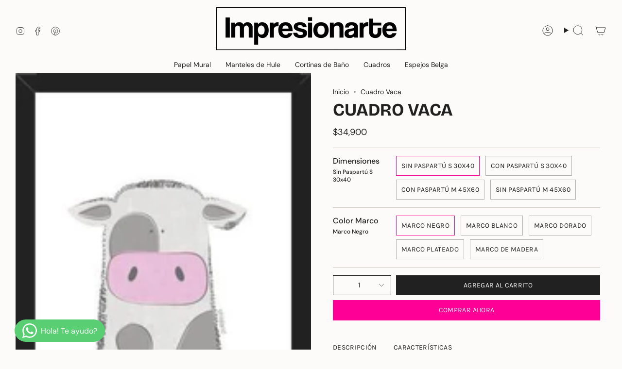

--- FILE ---
content_type: text/html; charset=utf-8
request_url: https://galeriaimpresionarte.com/products/enmarcado-vaca
body_size: 36883
content:
<!doctype html>
<html class="no-js no-touch supports-no-cookies" lang="es">
  <head><meta charset="UTF-8">
<meta http-equiv="X-UA-Compatible" content="IE=edge">
<meta name="viewport" content="width=device-width,initial-scale=1"><meta name="theme-color" content="#fe0096">
<link rel="canonical" href="https://galeriaimpresionarte.com/products/enmarcado-vaca">

<!-- ======================= Broadcast Theme V6.1.0 ========================= -->


  <link rel="icon" type="image/png" href="//galeriaimpresionarte.com/cdn/shop/files/favicon_2-01.png?crop=center&height=32&v=1613669773&width=32">

<link rel="preconnect" href="https://fonts.shopifycdn.com" crossorigin><!-- Title and description ================================================ -->


<!-- SEO begin  -->
  <title>Cuadro Vaca – Impresionarte</title>



  <meta name="description" content="[descripcion] Nos encantan los cuadros, pero encontrar el que complete tu decoración puede ser una odisea. Hazlo simple con nosotros! prende el motor de tu creatividad para decorar el ambiente que siempre has soñado. ¿Cómo hacer tu cuadro? 1- Busca esa obra que te enamore. Tenemos miles creadas por artistas de todo el ">


<!-- SEO end  -->  

<meta property="og:site_name" content="Impresionarte">
<meta property="og:url" content="https://galeriaimpresionarte.com/products/enmarcado-vaca">
<meta property="og:title" content="Cuadro Vaca">
<meta property="og:type" content="product">
<meta property="og:description" content="[descripcion] Nos encantan los cuadros, pero encontrar el que complete tu decoración puede ser una odisea. Hazlo simple con nosotros! prende el motor de tu creatividad para decorar el ambiente que siempre has soñado. ¿Cómo hacer tu cuadro? 1- Busca esa obra que te enamore. Tenemos miles creadas por artistas de todo el "><meta property="og:image" content="http://galeriaimpresionarte.com/cdn/shop/products/b038b3189191daedb79dd1e9c047ca69.jpg?v=1635190336">
  <meta property="og:image:secure_url" content="https://galeriaimpresionarte.com/cdn/shop/products/b038b3189191daedb79dd1e9c047ca69.jpg?v=1635190336">
  <meta property="og:image:width" content="380">
  <meta property="og:image:height" content="480"><meta property="og:price:amount" content="34,900">
  <meta property="og:price:currency" content="CLP"><meta name="twitter:card" content="summary_large_image">
<meta name="twitter:title" content="Cuadro Vaca">
<meta name="twitter:description" content="[descripcion] Nos encantan los cuadros, pero encontrar el que complete tu decoración puede ser una odisea. Hazlo simple con nosotros! prende el motor de tu creatividad para decorar el ambiente que siempre has soñado. ¿Cómo hacer tu cuadro? 1- Busca esa obra que te enamore. Tenemos miles creadas por artistas de todo el ">
<style data-shopify>.loading { position: fixed; top: 0; left: 0; z-index: 99999; width: 100%; height: 100%; background: var(--bg); transition: opacity 0.2s ease-out, visibility 0.2s ease-out; }
    body.is-loaded .loading { opacity: 0; visibility: hidden; pointer-events: none; }
    .loading__image__holder { position: absolute; top: 0; left: 0; width: 100%; height: 100%; font-size: 0; display: flex; align-items: center; justify-content: center; }
    .loading__image__holder:nth-child(2) { opacity: 0; }
    .loading__image { max-width: 100px; max-height: 100px; object-fit: contain; }
    .loading--animate .loading__image__holder:nth-child(1) { animation: pulse1 2s infinite ease-in-out; }
    .loading--animate .loading__image__holder:nth-child(2) { animation: pulse2 2s infinite ease-in-out; }
    @keyframes pulse1 {
      0% { opacity: 1; }
      50% { opacity: 0; }
      100% { opacity: 1; }
    }
    @keyframes pulse2 {
      0% { opacity: 0; }
      50% { opacity: 1; }
      100% { opacity: 0; }
    }</style><!-- CSS ================================================================== -->
<style data-shopify>
  @font-face {
  font-family: "Bricolage Grotesque";
  font-weight: 700;
  font-style: normal;
  font-display: swap;
  src: url("//galeriaimpresionarte.com/cdn/fonts/bricolage_grotesque/bricolagegrotesque_n7.de5675dd7a8e145fdc4cb2cfe67a16cb085528d0.woff2") format("woff2"),
       url("//galeriaimpresionarte.com/cdn/fonts/bricolage_grotesque/bricolagegrotesque_n7.d701b766b46c76aceb10c78473f491dff9b09e5e.woff") format("woff");
}

  @font-face {
  font-family: "DM Sans";
  font-weight: 400;
  font-style: normal;
  font-display: swap;
  src: url("//galeriaimpresionarte.com/cdn/fonts/dm_sans/dmsans_n4.ec80bd4dd7e1a334c969c265873491ae56018d72.woff2") format("woff2"),
       url("//galeriaimpresionarte.com/cdn/fonts/dm_sans/dmsans_n4.87bdd914d8a61247b911147ae68e754d695c58a6.woff") format("woff");
}

  @font-face {
  font-family: "DM Sans";
  font-weight: 400;
  font-style: normal;
  font-display: swap;
  src: url("//galeriaimpresionarte.com/cdn/fonts/dm_sans/dmsans_n4.ec80bd4dd7e1a334c969c265873491ae56018d72.woff2") format("woff2"),
       url("//galeriaimpresionarte.com/cdn/fonts/dm_sans/dmsans_n4.87bdd914d8a61247b911147ae68e754d695c58a6.woff") format("woff");
}

  @font-face {
  font-family: Karla;
  font-weight: 400;
  font-style: normal;
  font-display: swap;
  src: url("//galeriaimpresionarte.com/cdn/fonts/karla/karla_n4.40497e07df527e6a50e58fb17ef1950c72f3e32c.woff2") format("woff2"),
       url("//galeriaimpresionarte.com/cdn/fonts/karla/karla_n4.e9f6f9de321061073c6bfe03c28976ba8ce6ee18.woff") format("woff");
}

  @font-face {
  font-family: Karla;
  font-weight: 400;
  font-style: normal;
  font-display: swap;
  src: url("//galeriaimpresionarte.com/cdn/fonts/karla/karla_n4.40497e07df527e6a50e58fb17ef1950c72f3e32c.woff2") format("woff2"),
       url("//galeriaimpresionarte.com/cdn/fonts/karla/karla_n4.e9f6f9de321061073c6bfe03c28976ba8ce6ee18.woff") format("woff");
}


  
    @font-face {
  font-family: "DM Sans";
  font-weight: 500;
  font-style: normal;
  font-display: swap;
  src: url("//galeriaimpresionarte.com/cdn/fonts/dm_sans/dmsans_n5.8a0f1984c77eb7186ceb87c4da2173ff65eb012e.woff2") format("woff2"),
       url("//galeriaimpresionarte.com/cdn/fonts/dm_sans/dmsans_n5.9ad2e755a89e15b3d6c53259daad5fc9609888e6.woff") format("woff");
}

  

  
    @font-face {
  font-family: "DM Sans";
  font-weight: 400;
  font-style: italic;
  font-display: swap;
  src: url("//galeriaimpresionarte.com/cdn/fonts/dm_sans/dmsans_i4.b8fe05e69ee95d5a53155c346957d8cbf5081c1a.woff2") format("woff2"),
       url("//galeriaimpresionarte.com/cdn/fonts/dm_sans/dmsans_i4.403fe28ee2ea63e142575c0aa47684d65f8c23a0.woff") format("woff");
}

  

  
    @font-face {
  font-family: "DM Sans";
  font-weight: 500;
  font-style: italic;
  font-display: swap;
  src: url("//galeriaimpresionarte.com/cdn/fonts/dm_sans/dmsans_i5.8654104650c013677e3def7db9b31bfbaa34e59a.woff2") format("woff2"),
       url("//galeriaimpresionarte.com/cdn/fonts/dm_sans/dmsans_i5.a0dc844d8a75a4232f255fc600ad5a295572bed9.woff") format("woff");
}

  

  
    @font-face {
  font-family: "DM Sans";
  font-weight: 500;
  font-style: normal;
  font-display: swap;
  src: url("//galeriaimpresionarte.com/cdn/fonts/dm_sans/dmsans_n5.8a0f1984c77eb7186ceb87c4da2173ff65eb012e.woff2") format("woff2"),
       url("//galeriaimpresionarte.com/cdn/fonts/dm_sans/dmsans_n5.9ad2e755a89e15b3d6c53259daad5fc9609888e6.woff") format("woff");
}

  

  

  
    :root,
    .color-scheme-1 {--COLOR-BG-GRADIENT: #fcfbf9;
      --COLOR-BG: #fcfbf9;
      --COLOR-BG-RGB: 252, 251, 249;

      --COLOR-BG-ACCENT: #f5f2ec;
      --COLOR-BG-ACCENT-LIGHTEN: #ffffff;

      /* === Link Color ===*/

      --COLOR-LINK: #282c2e;
      --COLOR-LINK-HOVER: rgba(40, 44, 46, 0.7);
      --COLOR-LINK-OPPOSITE: #ffffff;

      --COLOR-TEXT: #212121;
      --COLOR-TEXT-HOVER: rgba(33, 33, 33, 0.7);
      --COLOR-TEXT-LIGHT: #636262;
      --COLOR-TEXT-DARK: #000000;
      --COLOR-TEXT-A5:  rgba(33, 33, 33, 0.05);
      --COLOR-TEXT-A35: rgba(33, 33, 33, 0.35);
      --COLOR-TEXT-A50: rgba(33, 33, 33, 0.5);
      --COLOR-TEXT-A80: rgba(33, 33, 33, 0.8);


      --COLOR-BORDER: rgb(209, 205, 196);
      --COLOR-BORDER-LIGHT: #e2dfd9;
      --COLOR-BORDER-DARK: #a49c8b;
      --COLOR-BORDER-HAIRLINE: #f7f4ef;

      --overlay-bg: #000000;

      /* === Bright color ===*/
      --COLOR-ACCENT: #fe0096;
      --COLOR-ACCENT-HOVER: #b20069;
      --COLOR-ACCENT-FADE: rgba(254, 0, 150, 0.05);
      --COLOR-ACCENT-LIGHT: #ff98d5;

      /* === Default Cart Gradient ===*/

      --FREE-SHIPPING-GRADIENT: linear-gradient(to right, var(--COLOR-ACCENT-LIGHT) 0%, var(--accent) 100%);

      /* === Buttons ===*/
      --BTN-PRIMARY-BG: #212121;
      --BTN-PRIMARY-TEXT: #ffffff;
      --BTN-PRIMARY-BORDER: #212121;

      
      
        --BTN-PRIMARY-BG-BRIGHTER: #3b3b3b;
      

      --BTN-SECONDARY-BG: #fe0096;
      --BTN-SECONDARY-TEXT: #ffffff;
      --BTN-SECONDARY-BORDER: #ab8c52;

      
      
        --BTN-SECONDARY-BG-BRIGHTER: #e50087;
      

      
--COLOR-BG-BRIGHTER: #f4f0e8;

      --COLOR-BG-ALPHA-25: rgba(252, 251, 249, 0.25);
      --COLOR-BG-TRANSPARENT: rgba(252, 251, 249, 0);--COLOR-FOOTER-BG-HAIRLINE: #f7f4ef;

      /* Dynamic color variables */
      --accent: var(--COLOR-ACCENT);
      --accent-fade: var(--COLOR-ACCENT-FADE);
      --accent-hover: var(--COLOR-ACCENT-HOVER);
      --border: var(--COLOR-BORDER);
      --border-dark: var(--COLOR-BORDER-DARK);
      --border-light: var(--COLOR-BORDER-LIGHT);
      --border-hairline: var(--COLOR-BORDER-HAIRLINE);
      --bg: var(--COLOR-BG-GRADIENT, var(--COLOR-BG));
      --bg-accent: var(--COLOR-BG-ACCENT);
      --bg-accent-lighten: var(--COLOR-BG-ACCENT-LIGHTEN);
      --icons: var(--COLOR-TEXT);
      --link: var(--COLOR-LINK);
      --link-hover: var(--COLOR-LINK-HOVER);
      --link-opposite: var(--COLOR-LINK-OPPOSITE);
      --text: var(--COLOR-TEXT);
      --text-dark: var(--COLOR-TEXT-DARK);
      --text-light: var(--COLOR-TEXT-LIGHT);
      --text-hover: var(--COLOR-TEXT-HOVER);
      --text-a5: var(--COLOR-TEXT-A5);
      --text-a35: var(--COLOR-TEXT-A35);
      --text-a50: var(--COLOR-TEXT-A50);
      --text-a80: var(--COLOR-TEXT-A80);
    }
  
    
    .color-scheme-2 {--COLOR-BG-GRADIENT: #212121;
      --COLOR-BG: #212121;
      --COLOR-BG-RGB: 33, 33, 33;

      --COLOR-BG-ACCENT: #f5f2ec;
      --COLOR-BG-ACCENT-LIGHTEN: #ffffff;

      /* === Link Color ===*/

      --COLOR-LINK: #ffffff;
      --COLOR-LINK-HOVER: rgba(255, 255, 255, 0.7);
      --COLOR-LINK-OPPOSITE: #000000;

      --COLOR-TEXT: #ffffff;
      --COLOR-TEXT-HOVER: rgba(255, 255, 255, 0.7);
      --COLOR-TEXT-LIGHT: #bcbcbc;
      --COLOR-TEXT-DARK: #d9d9d9;
      --COLOR-TEXT-A5:  rgba(255, 255, 255, 0.05);
      --COLOR-TEXT-A35: rgba(255, 255, 255, 0.35);
      --COLOR-TEXT-A50: rgba(255, 255, 255, 0.5);
      --COLOR-TEXT-A80: rgba(255, 255, 255, 0.8);


      --COLOR-BORDER: rgb(209, 208, 206);
      --COLOR-BORDER-LIGHT: #8b8a89;
      --COLOR-BORDER-DARK: #a09e99;
      --COLOR-BORDER-HAIRLINE: #191919;

      --overlay-bg: #644d3e;

      /* === Bright color ===*/
      --COLOR-ACCENT: #ab8c52;
      --COLOR-ACCENT-HOVER: #806430;
      --COLOR-ACCENT-FADE: rgba(171, 140, 82, 0.05);
      --COLOR-ACCENT-LIGHT: #e8d4ae;

      /* === Default Cart Gradient ===*/

      --FREE-SHIPPING-GRADIENT: linear-gradient(to right, var(--COLOR-ACCENT-LIGHT) 0%, var(--accent) 100%);

      /* === Buttons ===*/
      --BTN-PRIMARY-BG: #212121;
      --BTN-PRIMARY-TEXT: #ffffff;
      --BTN-PRIMARY-BORDER: #212121;

      
      
        --BTN-PRIMARY-BG-BRIGHTER: #3b3b3b;
      

      --BTN-SECONDARY-BG: #ffffff;
      --BTN-SECONDARY-TEXT: #000000;
      --BTN-SECONDARY-BORDER: #ab8c52;

      
      
        --BTN-SECONDARY-BG-BRIGHTER: #f2f2f2;
      

      
--COLOR-BG-BRIGHTER: #2e2e2e;

      --COLOR-BG-ALPHA-25: rgba(33, 33, 33, 0.25);
      --COLOR-BG-TRANSPARENT: rgba(33, 33, 33, 0);--COLOR-FOOTER-BG-HAIRLINE: #292929;

      /* Dynamic color variables */
      --accent: var(--COLOR-ACCENT);
      --accent-fade: var(--COLOR-ACCENT-FADE);
      --accent-hover: var(--COLOR-ACCENT-HOVER);
      --border: var(--COLOR-BORDER);
      --border-dark: var(--COLOR-BORDER-DARK);
      --border-light: var(--COLOR-BORDER-LIGHT);
      --border-hairline: var(--COLOR-BORDER-HAIRLINE);
      --bg: var(--COLOR-BG-GRADIENT, var(--COLOR-BG));
      --bg-accent: var(--COLOR-BG-ACCENT);
      --bg-accent-lighten: var(--COLOR-BG-ACCENT-LIGHTEN);
      --icons: var(--COLOR-TEXT);
      --link: var(--COLOR-LINK);
      --link-hover: var(--COLOR-LINK-HOVER);
      --link-opposite: var(--COLOR-LINK-OPPOSITE);
      --text: var(--COLOR-TEXT);
      --text-dark: var(--COLOR-TEXT-DARK);
      --text-light: var(--COLOR-TEXT-LIGHT);
      --text-hover: var(--COLOR-TEXT-HOVER);
      --text-a5: var(--COLOR-TEXT-A5);
      --text-a35: var(--COLOR-TEXT-A35);
      --text-a50: var(--COLOR-TEXT-A50);
      --text-a80: var(--COLOR-TEXT-A80);
    }
  
    
    .color-scheme-3 {--COLOR-BG-GRADIENT: #f5f2ec;
      --COLOR-BG: #f5f2ec;
      --COLOR-BG-RGB: 245, 242, 236;

      --COLOR-BG-ACCENT: #ffffff;
      --COLOR-BG-ACCENT-LIGHTEN: #ffffff;

      /* === Link Color ===*/

      --COLOR-LINK: #282c2e;
      --COLOR-LINK-HOVER: rgba(40, 44, 46, 0.7);
      --COLOR-LINK-OPPOSITE: #ffffff;

      --COLOR-TEXT: #212121;
      --COLOR-TEXT-HOVER: rgba(33, 33, 33, 0.7);
      --COLOR-TEXT-LIGHT: #61605e;
      --COLOR-TEXT-DARK: #000000;
      --COLOR-TEXT-A5:  rgba(33, 33, 33, 0.05);
      --COLOR-TEXT-A35: rgba(33, 33, 33, 0.35);
      --COLOR-TEXT-A50: rgba(33, 33, 33, 0.5);
      --COLOR-TEXT-A80: rgba(33, 33, 33, 0.8);


      --COLOR-BORDER: rgb(209, 205, 196);
      --COLOR-BORDER-LIGHT: #dfdcd4;
      --COLOR-BORDER-DARK: #a49c8b;
      --COLOR-BORDER-HAIRLINE: #f0ebe2;

      --overlay-bg: #000000;

      /* === Bright color ===*/
      --COLOR-ACCENT: #ab8c52;
      --COLOR-ACCENT-HOVER: #806430;
      --COLOR-ACCENT-FADE: rgba(171, 140, 82, 0.05);
      --COLOR-ACCENT-LIGHT: #e8d4ae;

      /* === Default Cart Gradient ===*/

      --FREE-SHIPPING-GRADIENT: linear-gradient(to right, var(--COLOR-ACCENT-LIGHT) 0%, var(--accent) 100%);

      /* === Buttons ===*/
      --BTN-PRIMARY-BG: #212121;
      --BTN-PRIMARY-TEXT: #ffffff;
      --BTN-PRIMARY-BORDER: #212121;

      
      
        --BTN-PRIMARY-BG-BRIGHTER: #3b3b3b;
      

      --BTN-SECONDARY-BG: #ab8c52;
      --BTN-SECONDARY-TEXT: #ffffff;
      --BTN-SECONDARY-BORDER: #ab8c52;

      
      
        --BTN-SECONDARY-BG-BRIGHTER: #9a7e4a;
      

      
--COLOR-BG-BRIGHTER: #ece7db;

      --COLOR-BG-ALPHA-25: rgba(245, 242, 236, 0.25);
      --COLOR-BG-TRANSPARENT: rgba(245, 242, 236, 0);--COLOR-FOOTER-BG-HAIRLINE: #f0ebe2;

      /* Dynamic color variables */
      --accent: var(--COLOR-ACCENT);
      --accent-fade: var(--COLOR-ACCENT-FADE);
      --accent-hover: var(--COLOR-ACCENT-HOVER);
      --border: var(--COLOR-BORDER);
      --border-dark: var(--COLOR-BORDER-DARK);
      --border-light: var(--COLOR-BORDER-LIGHT);
      --border-hairline: var(--COLOR-BORDER-HAIRLINE);
      --bg: var(--COLOR-BG-GRADIENT, var(--COLOR-BG));
      --bg-accent: var(--COLOR-BG-ACCENT);
      --bg-accent-lighten: var(--COLOR-BG-ACCENT-LIGHTEN);
      --icons: var(--COLOR-TEXT);
      --link: var(--COLOR-LINK);
      --link-hover: var(--COLOR-LINK-HOVER);
      --link-opposite: var(--COLOR-LINK-OPPOSITE);
      --text: var(--COLOR-TEXT);
      --text-dark: var(--COLOR-TEXT-DARK);
      --text-light: var(--COLOR-TEXT-LIGHT);
      --text-hover: var(--COLOR-TEXT-HOVER);
      --text-a5: var(--COLOR-TEXT-A5);
      --text-a35: var(--COLOR-TEXT-A35);
      --text-a50: var(--COLOR-TEXT-A50);
      --text-a80: var(--COLOR-TEXT-A80);
    }
  
    
    .color-scheme-4 {--COLOR-BG-GRADIENT: #b0a38b;
      --COLOR-BG: #b0a38b;
      --COLOR-BG-RGB: 176, 163, 139;

      --COLOR-BG-ACCENT: #f5f2ec;
      --COLOR-BG-ACCENT-LIGHTEN: #ffffff;

      /* === Link Color ===*/

      --COLOR-LINK: #282c2e;
      --COLOR-LINK-HOVER: rgba(40, 44, 46, 0.7);
      --COLOR-LINK-OPPOSITE: #ffffff;

      --COLOR-TEXT: #212121;
      --COLOR-TEXT-HOVER: rgba(33, 33, 33, 0.7);
      --COLOR-TEXT-LIGHT: #4c4841;
      --COLOR-TEXT-DARK: #000000;
      --COLOR-TEXT-A5:  rgba(33, 33, 33, 0.05);
      --COLOR-TEXT-A35: rgba(33, 33, 33, 0.35);
      --COLOR-TEXT-A50: rgba(33, 33, 33, 0.5);
      --COLOR-TEXT-A80: rgba(33, 33, 33, 0.8);


      --COLOR-BORDER: rgb(243, 243, 243);
      --COLOR-BORDER-LIGHT: #d8d3c9;
      --COLOR-BORDER-DARK: #c0c0c0;
      --COLOR-BORDER-HAIRLINE: #aa9c82;

      --overlay-bg: #000000;

      /* === Bright color ===*/
      --COLOR-ACCENT: #ab8c52;
      --COLOR-ACCENT-HOVER: #806430;
      --COLOR-ACCENT-FADE: rgba(171, 140, 82, 0.05);
      --COLOR-ACCENT-LIGHT: #e8d4ae;

      /* === Default Cart Gradient ===*/

      --FREE-SHIPPING-GRADIENT: linear-gradient(to right, var(--COLOR-ACCENT-LIGHT) 0%, var(--accent) 100%);

      /* === Buttons ===*/
      --BTN-PRIMARY-BG: #212121;
      --BTN-PRIMARY-TEXT: #ffffff;
      --BTN-PRIMARY-BORDER: #ffffff;

      
      
        --BTN-PRIMARY-BG-BRIGHTER: #3b3b3b;
      

      --BTN-SECONDARY-BG: #ab8c52;
      --BTN-SECONDARY-TEXT: #ffffff;
      --BTN-SECONDARY-BORDER: #ab8c52;

      
      
        --BTN-SECONDARY-BG-BRIGHTER: #9a7e4a;
      

      
--COLOR-BG-BRIGHTER: #a6977c;

      --COLOR-BG-ALPHA-25: rgba(176, 163, 139, 0.25);
      --COLOR-BG-TRANSPARENT: rgba(176, 163, 139, 0);--COLOR-FOOTER-BG-HAIRLINE: #aa9c82;

      /* Dynamic color variables */
      --accent: var(--COLOR-ACCENT);
      --accent-fade: var(--COLOR-ACCENT-FADE);
      --accent-hover: var(--COLOR-ACCENT-HOVER);
      --border: var(--COLOR-BORDER);
      --border-dark: var(--COLOR-BORDER-DARK);
      --border-light: var(--COLOR-BORDER-LIGHT);
      --border-hairline: var(--COLOR-BORDER-HAIRLINE);
      --bg: var(--COLOR-BG-GRADIENT, var(--COLOR-BG));
      --bg-accent: var(--COLOR-BG-ACCENT);
      --bg-accent-lighten: var(--COLOR-BG-ACCENT-LIGHTEN);
      --icons: var(--COLOR-TEXT);
      --link: var(--COLOR-LINK);
      --link-hover: var(--COLOR-LINK-HOVER);
      --link-opposite: var(--COLOR-LINK-OPPOSITE);
      --text: var(--COLOR-TEXT);
      --text-dark: var(--COLOR-TEXT-DARK);
      --text-light: var(--COLOR-TEXT-LIGHT);
      --text-hover: var(--COLOR-TEXT-HOVER);
      --text-a5: var(--COLOR-TEXT-A5);
      --text-a35: var(--COLOR-TEXT-A35);
      --text-a50: var(--COLOR-TEXT-A50);
      --text-a80: var(--COLOR-TEXT-A80);
    }
  
    
    .color-scheme-5 {--COLOR-BG-GRADIENT: #868154;
      --COLOR-BG: #868154;
      --COLOR-BG-RGB: 134, 129, 84;

      --COLOR-BG-ACCENT: #f5f2ec;
      --COLOR-BG-ACCENT-LIGHTEN: #ffffff;

      /* === Link Color ===*/

      --COLOR-LINK: #282c2e;
      --COLOR-LINK-HOVER: rgba(40, 44, 46, 0.7);
      --COLOR-LINK-OPPOSITE: #ffffff;

      --COLOR-TEXT: #d8d2b3;
      --COLOR-TEXT-HOVER: rgba(216, 210, 179, 0.7);
      --COLOR-TEXT-LIGHT: #bfba97;
      --COLOR-TEXT-DARK: #c8bb76;
      --COLOR-TEXT-A5:  rgba(216, 210, 179, 0.05);
      --COLOR-TEXT-A35: rgba(216, 210, 179, 0.35);
      --COLOR-TEXT-A50: rgba(216, 210, 179, 0.5);
      --COLOR-TEXT-A80: rgba(216, 210, 179, 0.8);


      --COLOR-BORDER: rgb(243, 243, 243);
      --COLOR-BORDER-LIGHT: #c7c5b3;
      --COLOR-BORDER-DARK: #c0c0c0;
      --COLOR-BORDER-HAIRLINE: #7d784e;

      --overlay-bg: #000000;

      /* === Bright color ===*/
      --COLOR-ACCENT: #ab8c52;
      --COLOR-ACCENT-HOVER: #806430;
      --COLOR-ACCENT-FADE: rgba(171, 140, 82, 0.05);
      --COLOR-ACCENT-LIGHT: #e8d4ae;

      /* === Default Cart Gradient ===*/

      --FREE-SHIPPING-GRADIENT: linear-gradient(to right, var(--COLOR-ACCENT-LIGHT) 0%, var(--accent) 100%);

      /* === Buttons ===*/
      --BTN-PRIMARY-BG: #212121;
      --BTN-PRIMARY-TEXT: #ffffff;
      --BTN-PRIMARY-BORDER: #212121;

      
      
        --BTN-PRIMARY-BG-BRIGHTER: #3b3b3b;
      

      --BTN-SECONDARY-BG: #ab8c52;
      --BTN-SECONDARY-TEXT: #ffffff;
      --BTN-SECONDARY-BORDER: #ab8c52;

      
      
        --BTN-SECONDARY-BG-BRIGHTER: #9a7e4a;
      

      
--COLOR-BG-BRIGHTER: #76724a;

      --COLOR-BG-ALPHA-25: rgba(134, 129, 84, 0.25);
      --COLOR-BG-TRANSPARENT: rgba(134, 129, 84, 0);--COLOR-FOOTER-BG-HAIRLINE: #7d784e;

      /* Dynamic color variables */
      --accent: var(--COLOR-ACCENT);
      --accent-fade: var(--COLOR-ACCENT-FADE);
      --accent-hover: var(--COLOR-ACCENT-HOVER);
      --border: var(--COLOR-BORDER);
      --border-dark: var(--COLOR-BORDER-DARK);
      --border-light: var(--COLOR-BORDER-LIGHT);
      --border-hairline: var(--COLOR-BORDER-HAIRLINE);
      --bg: var(--COLOR-BG-GRADIENT, var(--COLOR-BG));
      --bg-accent: var(--COLOR-BG-ACCENT);
      --bg-accent-lighten: var(--COLOR-BG-ACCENT-LIGHTEN);
      --icons: var(--COLOR-TEXT);
      --link: var(--COLOR-LINK);
      --link-hover: var(--COLOR-LINK-HOVER);
      --link-opposite: var(--COLOR-LINK-OPPOSITE);
      --text: var(--COLOR-TEXT);
      --text-dark: var(--COLOR-TEXT-DARK);
      --text-light: var(--COLOR-TEXT-LIGHT);
      --text-hover: var(--COLOR-TEXT-HOVER);
      --text-a5: var(--COLOR-TEXT-A5);
      --text-a35: var(--COLOR-TEXT-A35);
      --text-a50: var(--COLOR-TEXT-A50);
      --text-a80: var(--COLOR-TEXT-A80);
    }
  
    
    .color-scheme-6 {--COLOR-BG-GRADIENT: #fcfbf9;
      --COLOR-BG: #fcfbf9;
      --COLOR-BG-RGB: 252, 251, 249;

      --COLOR-BG-ACCENT: #f5f2ec;
      --COLOR-BG-ACCENT-LIGHTEN: #ffffff;

      /* === Link Color ===*/

      --COLOR-LINK: #282c2e;
      --COLOR-LINK-HOVER: rgba(40, 44, 46, 0.7);
      --COLOR-LINK-OPPOSITE: #ffffff;

      --COLOR-TEXT: #212121;
      --COLOR-TEXT-HOVER: rgba(33, 33, 33, 0.7);
      --COLOR-TEXT-LIGHT: #636262;
      --COLOR-TEXT-DARK: #000000;
      --COLOR-TEXT-A5:  rgba(33, 33, 33, 0.05);
      --COLOR-TEXT-A35: rgba(33, 33, 33, 0.35);
      --COLOR-TEXT-A50: rgba(33, 33, 33, 0.5);
      --COLOR-TEXT-A80: rgba(33, 33, 33, 0.8);


      --COLOR-BORDER: rgb(209, 208, 206);
      --COLOR-BORDER-LIGHT: #e2e1df;
      --COLOR-BORDER-DARK: #a09e99;
      --COLOR-BORDER-HAIRLINE: #f7f4ef;

      --overlay-bg: #000000;

      /* === Bright color ===*/
      --COLOR-ACCENT: #ab8c52;
      --COLOR-ACCENT-HOVER: #806430;
      --COLOR-ACCENT-FADE: rgba(171, 140, 82, 0.05);
      --COLOR-ACCENT-LIGHT: #e8d4ae;

      /* === Default Cart Gradient ===*/

      --FREE-SHIPPING-GRADIENT: linear-gradient(to right, var(--COLOR-ACCENT-LIGHT) 0%, var(--accent) 100%);

      /* === Buttons ===*/
      --BTN-PRIMARY-BG: #ffffff;
      --BTN-PRIMARY-TEXT: #212121;
      --BTN-PRIMARY-BORDER: #ffffff;

      
      
        --BTN-PRIMARY-BG-BRIGHTER: #f2f2f2;
      

      --BTN-SECONDARY-BG: #ab8c52;
      --BTN-SECONDARY-TEXT: #ffffff;
      --BTN-SECONDARY-BORDER: #ab8c52;

      
      
        --BTN-SECONDARY-BG-BRIGHTER: #9a7e4a;
      

      
--COLOR-BG-BRIGHTER: #f4f0e8;

      --COLOR-BG-ALPHA-25: rgba(252, 251, 249, 0.25);
      --COLOR-BG-TRANSPARENT: rgba(252, 251, 249, 0);--COLOR-FOOTER-BG-HAIRLINE: #f7f4ef;

      /* Dynamic color variables */
      --accent: var(--COLOR-ACCENT);
      --accent-fade: var(--COLOR-ACCENT-FADE);
      --accent-hover: var(--COLOR-ACCENT-HOVER);
      --border: var(--COLOR-BORDER);
      --border-dark: var(--COLOR-BORDER-DARK);
      --border-light: var(--COLOR-BORDER-LIGHT);
      --border-hairline: var(--COLOR-BORDER-HAIRLINE);
      --bg: var(--COLOR-BG-GRADIENT, var(--COLOR-BG));
      --bg-accent: var(--COLOR-BG-ACCENT);
      --bg-accent-lighten: var(--COLOR-BG-ACCENT-LIGHTEN);
      --icons: var(--COLOR-TEXT);
      --link: var(--COLOR-LINK);
      --link-hover: var(--COLOR-LINK-HOVER);
      --link-opposite: var(--COLOR-LINK-OPPOSITE);
      --text: var(--COLOR-TEXT);
      --text-dark: var(--COLOR-TEXT-DARK);
      --text-light: var(--COLOR-TEXT-LIGHT);
      --text-hover: var(--COLOR-TEXT-HOVER);
      --text-a5: var(--COLOR-TEXT-A5);
      --text-a35: var(--COLOR-TEXT-A35);
      --text-a50: var(--COLOR-TEXT-A50);
      --text-a80: var(--COLOR-TEXT-A80);
    }
  
    
    .color-scheme-7 {--COLOR-BG-GRADIENT: #f5f2ec;
      --COLOR-BG: #f5f2ec;
      --COLOR-BG-RGB: 245, 242, 236;

      --COLOR-BG-ACCENT: #f5f2ec;
      --COLOR-BG-ACCENT-LIGHTEN: #ffffff;

      /* === Link Color ===*/

      --COLOR-LINK: #282c2e;
      --COLOR-LINK-HOVER: rgba(40, 44, 46, 0.7);
      --COLOR-LINK-OPPOSITE: #ffffff;

      --COLOR-TEXT: #685a3f;
      --COLOR-TEXT-HOVER: rgba(104, 90, 63, 0.7);
      --COLOR-TEXT-LIGHT: #928873;
      --COLOR-TEXT-DARK: #3d321e;
      --COLOR-TEXT-A5:  rgba(104, 90, 63, 0.05);
      --COLOR-TEXT-A35: rgba(104, 90, 63, 0.35);
      --COLOR-TEXT-A50: rgba(104, 90, 63, 0.5);
      --COLOR-TEXT-A80: rgba(104, 90, 63, 0.8);


      --COLOR-BORDER: rgb(209, 205, 196);
      --COLOR-BORDER-LIGHT: #dfdcd4;
      --COLOR-BORDER-DARK: #a49c8b;
      --COLOR-BORDER-HAIRLINE: #f0ebe2;

      --overlay-bg: #000000;

      /* === Bright color ===*/
      --COLOR-ACCENT: #ab8c52;
      --COLOR-ACCENT-HOVER: #806430;
      --COLOR-ACCENT-FADE: rgba(171, 140, 82, 0.05);
      --COLOR-ACCENT-LIGHT: #e8d4ae;

      /* === Default Cart Gradient ===*/

      --FREE-SHIPPING-GRADIENT: linear-gradient(to right, var(--COLOR-ACCENT-LIGHT) 0%, var(--accent) 100%);

      /* === Buttons ===*/
      --BTN-PRIMARY-BG: #212121;
      --BTN-PRIMARY-TEXT: #ffffff;
      --BTN-PRIMARY-BORDER: #212121;

      
      
        --BTN-PRIMARY-BG-BRIGHTER: #3b3b3b;
      

      --BTN-SECONDARY-BG: #ab8c52;
      --BTN-SECONDARY-TEXT: #ffffff;
      --BTN-SECONDARY-BORDER: #ab8c52;

      
      
        --BTN-SECONDARY-BG-BRIGHTER: #9a7e4a;
      

      
--COLOR-BG-BRIGHTER: #ece7db;

      --COLOR-BG-ALPHA-25: rgba(245, 242, 236, 0.25);
      --COLOR-BG-TRANSPARENT: rgba(245, 242, 236, 0);--COLOR-FOOTER-BG-HAIRLINE: #f0ebe2;

      /* Dynamic color variables */
      --accent: var(--COLOR-ACCENT);
      --accent-fade: var(--COLOR-ACCENT-FADE);
      --accent-hover: var(--COLOR-ACCENT-HOVER);
      --border: var(--COLOR-BORDER);
      --border-dark: var(--COLOR-BORDER-DARK);
      --border-light: var(--COLOR-BORDER-LIGHT);
      --border-hairline: var(--COLOR-BORDER-HAIRLINE);
      --bg: var(--COLOR-BG-GRADIENT, var(--COLOR-BG));
      --bg-accent: var(--COLOR-BG-ACCENT);
      --bg-accent-lighten: var(--COLOR-BG-ACCENT-LIGHTEN);
      --icons: var(--COLOR-TEXT);
      --link: var(--COLOR-LINK);
      --link-hover: var(--COLOR-LINK-HOVER);
      --link-opposite: var(--COLOR-LINK-OPPOSITE);
      --text: var(--COLOR-TEXT);
      --text-dark: var(--COLOR-TEXT-DARK);
      --text-light: var(--COLOR-TEXT-LIGHT);
      --text-hover: var(--COLOR-TEXT-HOVER);
      --text-a5: var(--COLOR-TEXT-A5);
      --text-a35: var(--COLOR-TEXT-A35);
      --text-a50: var(--COLOR-TEXT-A50);
      --text-a80: var(--COLOR-TEXT-A80);
    }
  
    
    .color-scheme-8 {--COLOR-BG-GRADIENT: #eae6dd;
      --COLOR-BG: #eae6dd;
      --COLOR-BG-RGB: 234, 230, 221;

      --COLOR-BG-ACCENT: #f5f2ec;
      --COLOR-BG-ACCENT-LIGHTEN: #ffffff;

      /* === Link Color ===*/

      --COLOR-LINK: #282c2e;
      --COLOR-LINK-HOVER: rgba(40, 44, 46, 0.7);
      --COLOR-LINK-OPPOSITE: #ffffff;

      --COLOR-TEXT: #212121;
      --COLOR-TEXT-HOVER: rgba(33, 33, 33, 0.7);
      --COLOR-TEXT-LIGHT: #5d5c59;
      --COLOR-TEXT-DARK: #000000;
      --COLOR-TEXT-A5:  rgba(33, 33, 33, 0.05);
      --COLOR-TEXT-A35: rgba(33, 33, 33, 0.35);
      --COLOR-TEXT-A50: rgba(33, 33, 33, 0.5);
      --COLOR-TEXT-A80: rgba(33, 33, 33, 0.8);


      --COLOR-BORDER: rgb(209, 205, 196);
      --COLOR-BORDER-LIGHT: #dbd7ce;
      --COLOR-BORDER-DARK: #a49c8b;
      --COLOR-BORDER-HAIRLINE: #e4dfd4;

      --overlay-bg: #000000;

      /* === Bright color ===*/
      --COLOR-ACCENT: #ab8c52;
      --COLOR-ACCENT-HOVER: #806430;
      --COLOR-ACCENT-FADE: rgba(171, 140, 82, 0.05);
      --COLOR-ACCENT-LIGHT: #e8d4ae;

      /* === Default Cart Gradient ===*/

      --FREE-SHIPPING-GRADIENT: linear-gradient(to right, var(--COLOR-ACCENT-LIGHT) 0%, var(--accent) 100%);

      /* === Buttons ===*/
      --BTN-PRIMARY-BG: #212121;
      --BTN-PRIMARY-TEXT: #ffffff;
      --BTN-PRIMARY-BORDER: #212121;

      
      
        --BTN-PRIMARY-BG-BRIGHTER: #3b3b3b;
      

      --BTN-SECONDARY-BG: #ab8c52;
      --BTN-SECONDARY-TEXT: #ffffff;
      --BTN-SECONDARY-BORDER: #ab8c52;

      
      
        --BTN-SECONDARY-BG-BRIGHTER: #9a7e4a;
      

      
--COLOR-BG-BRIGHTER: #e0dacd;

      --COLOR-BG-ALPHA-25: rgba(234, 230, 221, 0.25);
      --COLOR-BG-TRANSPARENT: rgba(234, 230, 221, 0);--COLOR-FOOTER-BG-HAIRLINE: #e4dfd4;

      /* Dynamic color variables */
      --accent: var(--COLOR-ACCENT);
      --accent-fade: var(--COLOR-ACCENT-FADE);
      --accent-hover: var(--COLOR-ACCENT-HOVER);
      --border: var(--COLOR-BORDER);
      --border-dark: var(--COLOR-BORDER-DARK);
      --border-light: var(--COLOR-BORDER-LIGHT);
      --border-hairline: var(--COLOR-BORDER-HAIRLINE);
      --bg: var(--COLOR-BG-GRADIENT, var(--COLOR-BG));
      --bg-accent: var(--COLOR-BG-ACCENT);
      --bg-accent-lighten: var(--COLOR-BG-ACCENT-LIGHTEN);
      --icons: var(--COLOR-TEXT);
      --link: var(--COLOR-LINK);
      --link-hover: var(--COLOR-LINK-HOVER);
      --link-opposite: var(--COLOR-LINK-OPPOSITE);
      --text: var(--COLOR-TEXT);
      --text-dark: var(--COLOR-TEXT-DARK);
      --text-light: var(--COLOR-TEXT-LIGHT);
      --text-hover: var(--COLOR-TEXT-HOVER);
      --text-a5: var(--COLOR-TEXT-A5);
      --text-a35: var(--COLOR-TEXT-A35);
      --text-a50: var(--COLOR-TEXT-A50);
      --text-a80: var(--COLOR-TEXT-A80);
    }
  
    
    .color-scheme-9 {--COLOR-BG-GRADIENT: #fcfbf9;
      --COLOR-BG: #fcfbf9;
      --COLOR-BG-RGB: 252, 251, 249;

      --COLOR-BG-ACCENT: #f5f2ec;
      --COLOR-BG-ACCENT-LIGHTEN: #ffffff;

      /* === Link Color ===*/

      --COLOR-LINK: #282c2e;
      --COLOR-LINK-HOVER: rgba(40, 44, 46, 0.7);
      --COLOR-LINK-OPPOSITE: #ffffff;

      --COLOR-TEXT: #212121;
      --COLOR-TEXT-HOVER: rgba(33, 33, 33, 0.7);
      --COLOR-TEXT-LIGHT: #636262;
      --COLOR-TEXT-DARK: #000000;
      --COLOR-TEXT-A5:  rgba(33, 33, 33, 0.05);
      --COLOR-TEXT-A35: rgba(33, 33, 33, 0.35);
      --COLOR-TEXT-A50: rgba(33, 33, 33, 0.5);
      --COLOR-TEXT-A80: rgba(33, 33, 33, 0.8);


      --COLOR-BORDER: rgb(234, 234, 234);
      --COLOR-BORDER-LIGHT: #f1f1f0;
      --COLOR-BORDER-DARK: #b7b7b7;
      --COLOR-BORDER-HAIRLINE: #f7f4ef;

      --overlay-bg: #000000;

      /* === Bright color ===*/
      --COLOR-ACCENT: #ab8c52;
      --COLOR-ACCENT-HOVER: #806430;
      --COLOR-ACCENT-FADE: rgba(171, 140, 82, 0.05);
      --COLOR-ACCENT-LIGHT: #e8d4ae;

      /* === Default Cart Gradient ===*/

      --FREE-SHIPPING-GRADIENT: linear-gradient(to right, var(--COLOR-ACCENT-LIGHT) 0%, var(--accent) 100%);

      /* === Buttons ===*/
      --BTN-PRIMARY-BG: #212121;
      --BTN-PRIMARY-TEXT: #ffffff;
      --BTN-PRIMARY-BORDER: #212121;

      
      
        --BTN-PRIMARY-BG-BRIGHTER: #3b3b3b;
      

      --BTN-SECONDARY-BG: #f5f2ec;
      --BTN-SECONDARY-TEXT: #212121;
      --BTN-SECONDARY-BORDER: #f5f2ec;

      
      
        --BTN-SECONDARY-BG-BRIGHTER: #ece7db;
      

      
--COLOR-BG-BRIGHTER: #f4f0e8;

      --COLOR-BG-ALPHA-25: rgba(252, 251, 249, 0.25);
      --COLOR-BG-TRANSPARENT: rgba(252, 251, 249, 0);--COLOR-FOOTER-BG-HAIRLINE: #f7f4ef;

      /* Dynamic color variables */
      --accent: var(--COLOR-ACCENT);
      --accent-fade: var(--COLOR-ACCENT-FADE);
      --accent-hover: var(--COLOR-ACCENT-HOVER);
      --border: var(--COLOR-BORDER);
      --border-dark: var(--COLOR-BORDER-DARK);
      --border-light: var(--COLOR-BORDER-LIGHT);
      --border-hairline: var(--COLOR-BORDER-HAIRLINE);
      --bg: var(--COLOR-BG-GRADIENT, var(--COLOR-BG));
      --bg-accent: var(--COLOR-BG-ACCENT);
      --bg-accent-lighten: var(--COLOR-BG-ACCENT-LIGHTEN);
      --icons: var(--COLOR-TEXT);
      --link: var(--COLOR-LINK);
      --link-hover: var(--COLOR-LINK-HOVER);
      --link-opposite: var(--COLOR-LINK-OPPOSITE);
      --text: var(--COLOR-TEXT);
      --text-dark: var(--COLOR-TEXT-DARK);
      --text-light: var(--COLOR-TEXT-LIGHT);
      --text-hover: var(--COLOR-TEXT-HOVER);
      --text-a5: var(--COLOR-TEXT-A5);
      --text-a35: var(--COLOR-TEXT-A35);
      --text-a50: var(--COLOR-TEXT-A50);
      --text-a80: var(--COLOR-TEXT-A80);
    }
  
    
    .color-scheme-10 {--COLOR-BG-GRADIENT: rgba(0,0,0,0);
      --COLOR-BG: rgba(0,0,0,0);
      --COLOR-BG-RGB: 0, 0, 0;

      --COLOR-BG-ACCENT: #f5f2ec;
      --COLOR-BG-ACCENT-LIGHTEN: #ffffff;

      /* === Link Color ===*/

      --COLOR-LINK: #282c2e;
      --COLOR-LINK-HOVER: rgba(40, 44, 46, 0.7);
      --COLOR-LINK-OPPOSITE: #ffffff;

      --COLOR-TEXT: #ffffff;
      --COLOR-TEXT-HOVER: rgba(255, 255, 255, 0.7);
      --COLOR-TEXT-LIGHT: rgba(179, 179, 179, 0.7);
      --COLOR-TEXT-DARK: #d9d9d9;
      --COLOR-TEXT-A5:  rgba(255, 255, 255, 0.05);
      --COLOR-TEXT-A35: rgba(255, 255, 255, 0.35);
      --COLOR-TEXT-A50: rgba(255, 255, 255, 0.5);
      --COLOR-TEXT-A80: rgba(255, 255, 255, 0.8);


      --COLOR-BORDER: rgb(209, 205, 196);
      --COLOR-BORDER-LIGHT: rgba(125, 123, 118, 0.6);
      --COLOR-BORDER-DARK: #a49c8b;
      --COLOR-BORDER-HAIRLINE: rgba(0, 0, 0, 0.0);

      --overlay-bg: #000000;

      /* === Bright color ===*/
      --COLOR-ACCENT: #ab8c52;
      --COLOR-ACCENT-HOVER: #806430;
      --COLOR-ACCENT-FADE: rgba(171, 140, 82, 0.05);
      --COLOR-ACCENT-LIGHT: #e8d4ae;

      /* === Default Cart Gradient ===*/

      --FREE-SHIPPING-GRADIENT: linear-gradient(to right, var(--COLOR-ACCENT-LIGHT) 0%, var(--accent) 100%);

      /* === Buttons ===*/
      --BTN-PRIMARY-BG: #212121;
      --BTN-PRIMARY-TEXT: #ffffff;
      --BTN-PRIMARY-BORDER: #ffffff;

      
      
        --BTN-PRIMARY-BG-BRIGHTER: #3b3b3b;
      

      --BTN-SECONDARY-BG: #ab8c52;
      --BTN-SECONDARY-TEXT: #ffffff;
      --BTN-SECONDARY-BORDER: #ab8c52;

      
      
        --BTN-SECONDARY-BG-BRIGHTER: #9a7e4a;
      

      
--COLOR-BG-BRIGHTER: rgba(26, 26, 26, 0.0);

      --COLOR-BG-ALPHA-25: rgba(0, 0, 0, 0.25);
      --COLOR-BG-TRANSPARENT: rgba(0, 0, 0, 0);--COLOR-FOOTER-BG-HAIRLINE: rgba(8, 8, 8, 0.0);

      /* Dynamic color variables */
      --accent: var(--COLOR-ACCENT);
      --accent-fade: var(--COLOR-ACCENT-FADE);
      --accent-hover: var(--COLOR-ACCENT-HOVER);
      --border: var(--COLOR-BORDER);
      --border-dark: var(--COLOR-BORDER-DARK);
      --border-light: var(--COLOR-BORDER-LIGHT);
      --border-hairline: var(--COLOR-BORDER-HAIRLINE);
      --bg: var(--COLOR-BG-GRADIENT, var(--COLOR-BG));
      --bg-accent: var(--COLOR-BG-ACCENT);
      --bg-accent-lighten: var(--COLOR-BG-ACCENT-LIGHTEN);
      --icons: var(--COLOR-TEXT);
      --link: var(--COLOR-LINK);
      --link-hover: var(--COLOR-LINK-HOVER);
      --link-opposite: var(--COLOR-LINK-OPPOSITE);
      --text: var(--COLOR-TEXT);
      --text-dark: var(--COLOR-TEXT-DARK);
      --text-light: var(--COLOR-TEXT-LIGHT);
      --text-hover: var(--COLOR-TEXT-HOVER);
      --text-a5: var(--COLOR-TEXT-A5);
      --text-a35: var(--COLOR-TEXT-A35);
      --text-a50: var(--COLOR-TEXT-A50);
      --text-a80: var(--COLOR-TEXT-A80);
    }
  
    
    .color-scheme-11 {--COLOR-BG-GRADIENT: rgba(0,0,0,0);
      --COLOR-BG: rgba(0,0,0,0);
      --COLOR-BG-RGB: 0, 0, 0;

      --COLOR-BG-ACCENT: #f5f2ec;
      --COLOR-BG-ACCENT-LIGHTEN: #ffffff;

      /* === Link Color ===*/

      --COLOR-LINK: #282c2e;
      --COLOR-LINK-HOVER: rgba(40, 44, 46, 0.7);
      --COLOR-LINK-OPPOSITE: #ffffff;

      --COLOR-TEXT: #ffffff;
      --COLOR-TEXT-HOVER: rgba(255, 255, 255, 0.7);
      --COLOR-TEXT-LIGHT: rgba(179, 179, 179, 0.7);
      --COLOR-TEXT-DARK: #d9d9d9;
      --COLOR-TEXT-A5:  rgba(255, 255, 255, 0.05);
      --COLOR-TEXT-A35: rgba(255, 255, 255, 0.35);
      --COLOR-TEXT-A50: rgba(255, 255, 255, 0.5);
      --COLOR-TEXT-A80: rgba(255, 255, 255, 0.8);


      --COLOR-BORDER: rgb(209, 205, 196);
      --COLOR-BORDER-LIGHT: rgba(125, 123, 118, 0.6);
      --COLOR-BORDER-DARK: #a49c8b;
      --COLOR-BORDER-HAIRLINE: rgba(0, 0, 0, 0.0);

      --overlay-bg: #000000;

      /* === Bright color ===*/
      --COLOR-ACCENT: #ab8c52;
      --COLOR-ACCENT-HOVER: #806430;
      --COLOR-ACCENT-FADE: rgba(171, 140, 82, 0.05);
      --COLOR-ACCENT-LIGHT: #e8d4ae;

      /* === Default Cart Gradient ===*/

      --FREE-SHIPPING-GRADIENT: linear-gradient(to right, var(--COLOR-ACCENT-LIGHT) 0%, var(--accent) 100%);

      /* === Buttons ===*/
      --BTN-PRIMARY-BG: #212121;
      --BTN-PRIMARY-TEXT: #ffffff;
      --BTN-PRIMARY-BORDER: #ffffff;

      
      
        --BTN-PRIMARY-BG-BRIGHTER: #3b3b3b;
      

      --BTN-SECONDARY-BG: #ab8c52;
      --BTN-SECONDARY-TEXT: #ffffff;
      --BTN-SECONDARY-BORDER: #ab8c52;

      
      
        --BTN-SECONDARY-BG-BRIGHTER: #9a7e4a;
      

      
--COLOR-BG-BRIGHTER: rgba(26, 26, 26, 0.0);

      --COLOR-BG-ALPHA-25: rgba(0, 0, 0, 0.25);
      --COLOR-BG-TRANSPARENT: rgba(0, 0, 0, 0);--COLOR-FOOTER-BG-HAIRLINE: rgba(8, 8, 8, 0.0);

      /* Dynamic color variables */
      --accent: var(--COLOR-ACCENT);
      --accent-fade: var(--COLOR-ACCENT-FADE);
      --accent-hover: var(--COLOR-ACCENT-HOVER);
      --border: var(--COLOR-BORDER);
      --border-dark: var(--COLOR-BORDER-DARK);
      --border-light: var(--COLOR-BORDER-LIGHT);
      --border-hairline: var(--COLOR-BORDER-HAIRLINE);
      --bg: var(--COLOR-BG-GRADIENT, var(--COLOR-BG));
      --bg-accent: var(--COLOR-BG-ACCENT);
      --bg-accent-lighten: var(--COLOR-BG-ACCENT-LIGHTEN);
      --icons: var(--COLOR-TEXT);
      --link: var(--COLOR-LINK);
      --link-hover: var(--COLOR-LINK-HOVER);
      --link-opposite: var(--COLOR-LINK-OPPOSITE);
      --text: var(--COLOR-TEXT);
      --text-dark: var(--COLOR-TEXT-DARK);
      --text-light: var(--COLOR-TEXT-LIGHT);
      --text-hover: var(--COLOR-TEXT-HOVER);
      --text-a5: var(--COLOR-TEXT-A5);
      --text-a35: var(--COLOR-TEXT-A35);
      --text-a50: var(--COLOR-TEXT-A50);
      --text-a80: var(--COLOR-TEXT-A80);
    }
  

  body, .color-scheme-1, .color-scheme-2, .color-scheme-3, .color-scheme-4, .color-scheme-5, .color-scheme-6, .color-scheme-7, .color-scheme-8, .color-scheme-9, .color-scheme-10, .color-scheme-11 {
    color: var(--text);
    background: var(--bg);
  }

  :root {
    --scrollbar-width: 0px;

    /* === Product grid sale tags ===*/
    --COLOR-SALE-BG: #fe0096;
    --COLOR-SALE-TEXT: #fcfbf9;

    /* === Product grid badges ===*/
    --COLOR-BADGE-BG: #ffffff;
    --COLOR-BADGE-TEXT: #212121;

    /* === Quick Add ===*/
    --COLOR-QUICK-ADD-BG: #ffffff;
    --COLOR-QUICK-ADD-TEXT: #000000;

    /* === Product sale color ===*/
    --COLOR-SALE: #212121;

    /* === Helper colors for form error states ===*/
    --COLOR-ERROR: #721C24;
    --COLOR-ERROR-BG: #F8D7DA;
    --COLOR-ERROR-BORDER: #F5C6CB;

    --COLOR-SUCCESS: #56AD6A;
    --COLOR-SUCCESS-BG: rgba(86, 173, 106, 0.2);

    
      --RADIUS: 0px;
      --RADIUS-SELECT: 0px;
    

    --COLOR-HEADER-LINK: #212121;
    --COLOR-HEADER-LINK-HOVER: #212121;

    --COLOR-MENU-BG: #fcfbf9;
    --COLOR-SUBMENU-BG: #fcfbf9;
    --COLOR-SUBMENU-LINK: #212121;
    --COLOR-SUBMENU-LINK-HOVER: rgba(33, 33, 33, 0.7);
    --COLOR-SUBMENU-TEXT-LIGHT: #636262;

    
      --COLOR-MENU-TRANSPARENT: #212121;
      --COLOR-MENU-TRANSPARENT-HOVER: #212121;
    

    --TRANSPARENT: rgba(255, 255, 255, 0);

    /* === Default overlay opacity ===*/
    --overlay-opacity: 0;
    --underlay-opacity: 1;
    --underlay-bg: rgba(0,0,0,0.4);
    --header-overlay-color: transparent;

    /* === Custom Cursor ===*/
    --ICON-ZOOM-IN: url( "//galeriaimpresionarte.com/cdn/shop/t/62/assets/icon-zoom-in.svg?v=182473373117644429561743176239" );
    --ICON-ZOOM-OUT: url( "//galeriaimpresionarte.com/cdn/shop/t/62/assets/icon-zoom-out.svg?v=101497157853986683871743176239" );

    /* === Custom Icons ===*/
    
    
      
      --ICON-ADD-BAG: url( "//galeriaimpresionarte.com/cdn/shop/t/62/assets/icon-add-bag.svg?v=23763382405227654651743176239" );
      --ICON-ADD-CART: url( "//galeriaimpresionarte.com/cdn/shop/t/62/assets/icon-add-cart.svg?v=3962293684743587821743176239" );
      --ICON-ARROW-LEFT: url( "//galeriaimpresionarte.com/cdn/shop/t/62/assets/icon-arrow-left.svg?v=136066145774695772731743176239" );
      --ICON-ARROW-RIGHT: url( "//galeriaimpresionarte.com/cdn/shop/t/62/assets/icon-arrow-right.svg?v=150928298113663093401743176239" );
      --ICON-SELECT: url("//galeriaimpresionarte.com/cdn/shop/t/62/assets/icon-select.svg?v=150573211567947701091743176239");
    

    --PRODUCT-GRID-ASPECT-RATIO: 90.0%;

    /* === Typography ===*/
    --FONT-HEADING-MINI: 12px;
    --FONT-HEADING-X-SMALL: 16px;
    --FONT-HEADING-SMALL: 20px;
    --FONT-HEADING-MEDIUM: 36px;
    --FONT-HEADING-LARGE: 48px;
    --FONT-HEADING-X-LARGE: 60px;

    --FONT-HEADING-MINI-MOBILE: 12px;
    --FONT-HEADING-X-SMALL-MOBILE: 16px;
    --FONT-HEADING-SMALL-MOBILE: 20px;
    --FONT-HEADING-MEDIUM-MOBILE: 24px;
    --FONT-HEADING-LARGE-MOBILE: 32px;
    --FONT-HEADING-X-LARGE-MOBILE: 45px;

    --FONT-STACK-BODY: "DM Sans", sans-serif;
    --FONT-STYLE-BODY: normal;
    --FONT-WEIGHT-BODY: 400;
    --FONT-WEIGHT-BODY-BOLD: 500;

    --LETTER-SPACING-BODY: 0.0em;

    --FONT-STACK-HEADING: "Bricolage Grotesque", sans-serif;
    --FONT-WEIGHT-HEADING: 700;
    --FONT-STYLE-HEADING: normal;

    --FONT-UPPERCASE-HEADING: uppercase;
    --LETTER-SPACING-HEADING: 0.0em;

    --FONT-STACK-SUBHEADING: Karla, sans-serif;
    --FONT-WEIGHT-SUBHEADING: 400;
    --FONT-STYLE-SUBHEADING: normal;
    --FONT-SIZE-SUBHEADING-DESKTOP: 12px;
    --FONT-SIZE-SUBHEADING-MOBILE: 14px;

    --FONT-UPPERCASE-SUBHEADING: uppercase;
    --LETTER-SPACING-SUBHEADING: 0.0em;

    --FONT-STACK-NAV: "DM Sans", sans-serif;
    --FONT-WEIGHT-NAV: 400;
    --FONT-WEIGHT-NAV-BOLD: 500;
    --FONT-STYLE-NAV: normal;
    --FONT-SIZE-NAV: 16px;


    --LETTER-SPACING-NAV: 0.0em;

    --FONT-SIZE-BASE: 16px;

    /* === Parallax ===*/
    --PARALLAX-STRENGTH-MIN: 120.0%;
    --PARALLAX-STRENGTH-MAX: 130.0%;--COLUMNS: 4;
    --COLUMNS-MEDIUM: 3;
    --COLUMNS-SMALL: 2;
    --COLUMNS-MOBILE: 1;--LAYOUT-OUTER: 32px;
      --LAYOUT-GUTTER: 32px;
      --LAYOUT-OUTER-MEDIUM: 22px;
      --LAYOUT-GUTTER-MEDIUM: 22px;
      --LAYOUT-OUTER-SMALL: 16px;
      --LAYOUT-GUTTER-SMALL: 16px;--base-animation-delay: 0ms;
    --line-height-normal: 1.375; /* Equals to line-height: normal; */--SIDEBAR-WIDTH: 270px;
      --SIDEBAR-WIDTH-MEDIUM: 258px;--DRAWER-WIDTH: 380px;--ICON-STROKE-WIDTH: 1px;

    /* === Button General ===*/
    --BTN-FONT-STACK: Karla, sans-serif;
    --BTN-FONT-WEIGHT: 400;
    --BTN-FONT-STYLE: normal;
    --BTN-FONT-SIZE: 14px;--BTN-FONT-SIZE-BODY: 0.875rem;

    --BTN-LETTER-SPACING: 0.025em;
    --BTN-UPPERCASE: uppercase;
    --BTN-TEXT-ARROW-OFFSET: -1px;

    /* === Button White ===*/
    --COLOR-TEXT-BTN-BG-WHITE: #fff;
    --COLOR-TEXT-BTN-BORDER-WHITE: #fff;
    --COLOR-TEXT-BTN-WHITE: #000;
    --COLOR-TEXT-BTN-BG-WHITE-BRIGHTER: #f2f2f2;

    /* === Button Black ===*/
    --COLOR-TEXT-BTN-BG-BLACK: #000;
    --COLOR-TEXT-BTN-BORDER-BLACK: #000;
    --COLOR-TEXT-BTN-BLACK: #fff;
    --COLOR-TEXT-BTN-BG-BLACK-BRIGHTER: #1a1a1a;

    /* === Swatch Size ===*/
    --swatch-size-filters: 1.15rem;
    --swatch-size-product: 2.2rem;
  }

  /* === Backdrop ===*/
  ::backdrop {
    --underlay-opacity: 1;
    --underlay-bg: rgba(0,0,0,0.4);
  }

  /* === Gray background on Product grid items ===*/
  

  *,
  *::before,
  *::after {
    box-sizing: inherit;
  }

  * { -webkit-font-smoothing: antialiased; }

  html {
    box-sizing: border-box;
    font-size: var(--FONT-SIZE-BASE);
  }

  html,
  body { min-height: 100%; }

  body {
    position: relative;
    min-width: 320px;
    font-size: var(--FONT-SIZE-BASE);
    text-size-adjust: 100%;
    -webkit-text-size-adjust: 100%;
  }
</style>
<link rel="preload" as="font" href="//galeriaimpresionarte.com/cdn/fonts/dm_sans/dmsans_n4.ec80bd4dd7e1a334c969c265873491ae56018d72.woff2" type="font/woff2" crossorigin><link rel="preload" as="font" href="//galeriaimpresionarte.com/cdn/fonts/bricolage_grotesque/bricolagegrotesque_n7.de5675dd7a8e145fdc4cb2cfe67a16cb085528d0.woff2" type="font/woff2" crossorigin><link rel="preload" as="font" href="//galeriaimpresionarte.com/cdn/fonts/dm_sans/dmsans_n4.ec80bd4dd7e1a334c969c265873491ae56018d72.woff2" type="font/woff2" crossorigin><link rel="preload" as="font" href="//galeriaimpresionarte.com/cdn/fonts/karla/karla_n4.40497e07df527e6a50e58fb17ef1950c72f3e32c.woff2" type="font/woff2" crossorigin><link rel="preload" as="font" href="//galeriaimpresionarte.com/cdn/fonts/karla/karla_n4.40497e07df527e6a50e58fb17ef1950c72f3e32c.woff2" type="font/woff2" crossorigin><link href="//galeriaimpresionarte.com/cdn/shop/t/62/assets/theme.css?v=129993012673166486991763072201" rel="stylesheet" type="text/css" media="all" />
<link href="//galeriaimpresionarte.com/cdn/shop/t/62/assets/swatches.css?v=157844926215047500451743176239" rel="stylesheet" type="text/css" media="all" />
<style data-shopify>.swatches {
    --black: #000000;--white: #fafafa;--blank: url(//galeriaimpresionarte.com/cdn/shop/files/blank_small.png?v=19401);--bronze: #A07636;--silver: #CECBC7;
  }</style>
<script>
    if (window.navigator.userAgent.indexOf('MSIE ') > 0 || window.navigator.userAgent.indexOf('Trident/') > 0) {
      document.documentElement.className = document.documentElement.className + ' ie';

      var scripts = document.getElementsByTagName('script')[0];
      var polyfill = document.createElement("script");
      polyfill.defer = true;
      polyfill.src = "//galeriaimpresionarte.com/cdn/shop/t/62/assets/ie11.js?v=144489047535103983231743176239";

      scripts.parentNode.insertBefore(polyfill, scripts);
    } else {
      document.documentElement.className = document.documentElement.className.replace('no-js', 'js');
    }

    document.documentElement.style.setProperty('--scrollbar-width', `${getScrollbarWidth()}px`);

    function getScrollbarWidth() {
      // Creating invisible container
      const outer = document.createElement('div');
      outer.style.visibility = 'hidden';
      outer.style.overflow = 'scroll'; // forcing scrollbar to appear
      outer.style.msOverflowStyle = 'scrollbar'; // needed for WinJS apps
      document.documentElement.appendChild(outer);

      // Creating inner element and placing it in the container
      const inner = document.createElement('div');
      outer.appendChild(inner);

      // Calculating difference between container's full width and the child width
      const scrollbarWidth = outer.offsetWidth - inner.offsetWidth;

      // Removing temporary elements from the DOM
      outer.parentNode.removeChild(outer);

      return scrollbarWidth;
    }

    let root = '/';
    if (root[root.length - 1] !== '/') {
      root = root + '/';
    }

    window.theme = {
      routes: {
        root: root,
        cart_url: '/cart',
        cart_add_url: '/cart/add',
        cart_change_url: '/cart/change',
        product_recommendations_url: '/recommendations/products',
        predictive_search_url: '/search/suggest',
        addresses_url: '/account/addresses'
      },
      assets: {
        photoswipe: '//galeriaimpresionarte.com/cdn/shop/t/62/assets/photoswipe.js?v=162613001030112971491743176239',
        rellax: '//galeriaimpresionarte.com/cdn/shop/t/62/assets/rellax.js?v=4664090443844197101743176239',
        smoothscroll: '//galeriaimpresionarte.com/cdn/shop/t/62/assets/smoothscroll.js?v=37906625415260927261743176239',
      },
      strings: {
        addToCart: "Agregar al carrito",
        cartAcceptanceError: "Debes aceptar nuestros términos y condiciones.",
        soldOut: "Agotado",
        from: "Desde",
        preOrder: "Hacer un pedido",
        sale: "",
        subscription: "Suscripción",
        unavailable: "No disponible",
        unitPrice: "Precio por unidad",
        unitPriceSeparator: "por",
        shippingCalcSubmitButton: "Calcular gasto de envío.",
        shippingCalcSubmitButtonDisabled: "Calculando",
        selectValue: "Selecciona valor",
        selectColor: "Seleccionar el color",
        oneColor: "color",
        otherColor: "colores",
        upsellAddToCart: "Agregar",
        free: "Gratis",
        swatchesColor: "Color",
        sku: "SKU",
      },
      settings: {
        cartType: "drawer",
        customerLoggedIn: null ? true : false,
        enableQuickAdd: false,
        enableAnimations: true,
        variantOnSale: true,
        collectionSwatchStyle: "limited",
        swatchesType: "theme",
        mobileMenuType: "new",
      },
      variables: {
        productPageSticky: false,
      },
      sliderArrows: {
        prev: '<button type="button" class="slider__button slider__button--prev" data-button-arrow data-button-prev>' + "Anterior" + '</button>',
        next: '<button type="button" class="slider__button slider__button--next" data-button-arrow data-button-next>' + "Siguiente" + '</button>',
      },
      moneyFormat: false ? "${{amount_no_decimals}} CLP" : "${{amount_no_decimals}}",
      moneyWithoutCurrencyFormat: "${{amount_no_decimals}}",
      moneyWithCurrencyFormat: "${{amount_no_decimals}} CLP",
      subtotal: 0,
      info: {
        name: 'broadcast'
      },
      version: '6.1.0'
    };

    let windowInnerHeight = window.innerHeight;
    document.documentElement.style.setProperty('--full-height', `${windowInnerHeight}px`);
    document.documentElement.style.setProperty('--three-quarters', `${windowInnerHeight * 0.75}px`);
    document.documentElement.style.setProperty('--two-thirds', `${windowInnerHeight * 0.66}px`);
    document.documentElement.style.setProperty('--one-half', `${windowInnerHeight * 0.5}px`);
    document.documentElement.style.setProperty('--one-third', `${windowInnerHeight * 0.33}px`);
    document.documentElement.style.setProperty('--one-fifth', `${windowInnerHeight * 0.2}px`);
</script>



<!-- Theme Javascript ============================================================== -->
<script src="//galeriaimpresionarte.com/cdn/shop/t/62/assets/vendor.js?v=9664966025159750891743176240" defer="defer"></script>
<script src="//galeriaimpresionarte.com/cdn/shop/t/62/assets/theme.js?v=14697465076195297921743176240" defer="defer"></script><!-- Shopify app scripts =========================================================== -->
<script>window.performance && window.performance.mark && window.performance.mark('shopify.content_for_header.start');</script><meta id="shopify-digital-wallet" name="shopify-digital-wallet" content="/17808583/digital_wallets/dialog">
<link rel="alternate" type="application/json+oembed" href="https://galeriaimpresionarte.com/products/enmarcado-vaca.oembed">
<script async="async" src="/checkouts/internal/preloads.js?locale=es-CL"></script>
<script id="shopify-features" type="application/json">{"accessToken":"de9e759d8b0aa5af672e5ea316621d2c","betas":["rich-media-storefront-analytics"],"domain":"galeriaimpresionarte.com","predictiveSearch":true,"shopId":17808583,"locale":"es"}</script>
<script>var Shopify = Shopify || {};
Shopify.shop = "jorgerock.myshopify.com";
Shopify.locale = "es";
Shopify.currency = {"active":"CLP","rate":"1.0"};
Shopify.country = "CL";
Shopify.theme = {"name":"Black Sale Marzo 2025","id":143880356017,"schema_name":"Broadcast","schema_version":"6.1.0","theme_store_id":868,"role":"main"};
Shopify.theme.handle = "null";
Shopify.theme.style = {"id":null,"handle":null};
Shopify.cdnHost = "galeriaimpresionarte.com/cdn";
Shopify.routes = Shopify.routes || {};
Shopify.routes.root = "/";</script>
<script type="module">!function(o){(o.Shopify=o.Shopify||{}).modules=!0}(window);</script>
<script>!function(o){function n(){var o=[];function n(){o.push(Array.prototype.slice.apply(arguments))}return n.q=o,n}var t=o.Shopify=o.Shopify||{};t.loadFeatures=n(),t.autoloadFeatures=n()}(window);</script>
<script id="shop-js-analytics" type="application/json">{"pageType":"product"}</script>
<script defer="defer" async type="module" src="//galeriaimpresionarte.com/cdn/shopifycloud/shop-js/modules/v2/client.init-shop-cart-sync_2Gr3Q33f.es.esm.js"></script>
<script defer="defer" async type="module" src="//galeriaimpresionarte.com/cdn/shopifycloud/shop-js/modules/v2/chunk.common_noJfOIa7.esm.js"></script>
<script defer="defer" async type="module" src="//galeriaimpresionarte.com/cdn/shopifycloud/shop-js/modules/v2/chunk.modal_Deo2FJQo.esm.js"></script>
<script type="module">
  await import("//galeriaimpresionarte.com/cdn/shopifycloud/shop-js/modules/v2/client.init-shop-cart-sync_2Gr3Q33f.es.esm.js");
await import("//galeriaimpresionarte.com/cdn/shopifycloud/shop-js/modules/v2/chunk.common_noJfOIa7.esm.js");
await import("//galeriaimpresionarte.com/cdn/shopifycloud/shop-js/modules/v2/chunk.modal_Deo2FJQo.esm.js");

  window.Shopify.SignInWithShop?.initShopCartSync?.({"fedCMEnabled":true,"windoidEnabled":true});

</script>
<script id="__st">var __st={"a":17808583,"offset":-10800,"reqid":"f746358e-8007-4baf-b3bb-1091197aeb30-1769269920","pageurl":"galeriaimpresionarte.com\/products\/enmarcado-vaca","u":"6b004da3aedc","p":"product","rtyp":"product","rid":61352673300};</script>
<script>window.ShopifyPaypalV4VisibilityTracking = true;</script>
<script id="captcha-bootstrap">!function(){'use strict';const t='contact',e='account',n='new_comment',o=[[t,t],['blogs',n],['comments',n],[t,'customer']],c=[[e,'customer_login'],[e,'guest_login'],[e,'recover_customer_password'],[e,'create_customer']],r=t=>t.map((([t,e])=>`form[action*='/${t}']:not([data-nocaptcha='true']) input[name='form_type'][value='${e}']`)).join(','),a=t=>()=>t?[...document.querySelectorAll(t)].map((t=>t.form)):[];function s(){const t=[...o],e=r(t);return a(e)}const i='password',u='form_key',d=['recaptcha-v3-token','g-recaptcha-response','h-captcha-response',i],f=()=>{try{return window.sessionStorage}catch{return}},m='__shopify_v',_=t=>t.elements[u];function p(t,e,n=!1){try{const o=window.sessionStorage,c=JSON.parse(o.getItem(e)),{data:r}=function(t){const{data:e,action:n}=t;return t[m]||n?{data:e,action:n}:{data:t,action:n}}(c);for(const[e,n]of Object.entries(r))t.elements[e]&&(t.elements[e].value=n);n&&o.removeItem(e)}catch(o){console.error('form repopulation failed',{error:o})}}const l='form_type',E='cptcha';function T(t){t.dataset[E]=!0}const w=window,h=w.document,L='Shopify',v='ce_forms',y='captcha';let A=!1;((t,e)=>{const n=(g='f06e6c50-85a8-45c8-87d0-21a2b65856fe',I='https://cdn.shopify.com/shopifycloud/storefront-forms-hcaptcha/ce_storefront_forms_captcha_hcaptcha.v1.5.2.iife.js',D={infoText:'Protegido por hCaptcha',privacyText:'Privacidad',termsText:'Términos'},(t,e,n)=>{const o=w[L][v],c=o.bindForm;if(c)return c(t,g,e,D).then(n);var r;o.q.push([[t,g,e,D],n]),r=I,A||(h.body.append(Object.assign(h.createElement('script'),{id:'captcha-provider',async:!0,src:r})),A=!0)});var g,I,D;w[L]=w[L]||{},w[L][v]=w[L][v]||{},w[L][v].q=[],w[L][y]=w[L][y]||{},w[L][y].protect=function(t,e){n(t,void 0,e),T(t)},Object.freeze(w[L][y]),function(t,e,n,w,h,L){const[v,y,A,g]=function(t,e,n){const i=e?o:[],u=t?c:[],d=[...i,...u],f=r(d),m=r(i),_=r(d.filter((([t,e])=>n.includes(e))));return[a(f),a(m),a(_),s()]}(w,h,L),I=t=>{const e=t.target;return e instanceof HTMLFormElement?e:e&&e.form},D=t=>v().includes(t);t.addEventListener('submit',(t=>{const e=I(t);if(!e)return;const n=D(e)&&!e.dataset.hcaptchaBound&&!e.dataset.recaptchaBound,o=_(e),c=g().includes(e)&&(!o||!o.value);(n||c)&&t.preventDefault(),c&&!n&&(function(t){try{if(!f())return;!function(t){const e=f();if(!e)return;const n=_(t);if(!n)return;const o=n.value;o&&e.removeItem(o)}(t);const e=Array.from(Array(32),(()=>Math.random().toString(36)[2])).join('');!function(t,e){_(t)||t.append(Object.assign(document.createElement('input'),{type:'hidden',name:u})),t.elements[u].value=e}(t,e),function(t,e){const n=f();if(!n)return;const o=[...t.querySelectorAll(`input[type='${i}']`)].map((({name:t})=>t)),c=[...d,...o],r={};for(const[a,s]of new FormData(t).entries())c.includes(a)||(r[a]=s);n.setItem(e,JSON.stringify({[m]:1,action:t.action,data:r}))}(t,e)}catch(e){console.error('failed to persist form',e)}}(e),e.submit())}));const S=(t,e)=>{t&&!t.dataset[E]&&(n(t,e.some((e=>e===t))),T(t))};for(const o of['focusin','change'])t.addEventListener(o,(t=>{const e=I(t);D(e)&&S(e,y())}));const B=e.get('form_key'),M=e.get(l),P=B&&M;t.addEventListener('DOMContentLoaded',(()=>{const t=y();if(P)for(const e of t)e.elements[l].value===M&&p(e,B);[...new Set([...A(),...v().filter((t=>'true'===t.dataset.shopifyCaptcha))])].forEach((e=>S(e,t)))}))}(h,new URLSearchParams(w.location.search),n,t,e,['guest_login'])})(!0,!0)}();</script>
<script integrity="sha256-4kQ18oKyAcykRKYeNunJcIwy7WH5gtpwJnB7kiuLZ1E=" data-source-attribution="shopify.loadfeatures" defer="defer" src="//galeriaimpresionarte.com/cdn/shopifycloud/storefront/assets/storefront/load_feature-a0a9edcb.js" crossorigin="anonymous"></script>
<script data-source-attribution="shopify.dynamic_checkout.dynamic.init">var Shopify=Shopify||{};Shopify.PaymentButton=Shopify.PaymentButton||{isStorefrontPortableWallets:!0,init:function(){window.Shopify.PaymentButton.init=function(){};var t=document.createElement("script");t.src="https://galeriaimpresionarte.com/cdn/shopifycloud/portable-wallets/latest/portable-wallets.es.js",t.type="module",document.head.appendChild(t)}};
</script>
<script data-source-attribution="shopify.dynamic_checkout.buyer_consent">
  function portableWalletsHideBuyerConsent(e){var t=document.getElementById("shopify-buyer-consent"),n=document.getElementById("shopify-subscription-policy-button");t&&n&&(t.classList.add("hidden"),t.setAttribute("aria-hidden","true"),n.removeEventListener("click",e))}function portableWalletsShowBuyerConsent(e){var t=document.getElementById("shopify-buyer-consent"),n=document.getElementById("shopify-subscription-policy-button");t&&n&&(t.classList.remove("hidden"),t.removeAttribute("aria-hidden"),n.addEventListener("click",e))}window.Shopify?.PaymentButton&&(window.Shopify.PaymentButton.hideBuyerConsent=portableWalletsHideBuyerConsent,window.Shopify.PaymentButton.showBuyerConsent=portableWalletsShowBuyerConsent);
</script>
<script>
  function portableWalletsCleanup(e){e&&e.src&&console.error("Failed to load portable wallets script "+e.src);var t=document.querySelectorAll("shopify-accelerated-checkout .shopify-payment-button__skeleton, shopify-accelerated-checkout-cart .wallet-cart-button__skeleton"),e=document.getElementById("shopify-buyer-consent");for(let e=0;e<t.length;e++)t[e].remove();e&&e.remove()}function portableWalletsNotLoadedAsModule(e){e instanceof ErrorEvent&&"string"==typeof e.message&&e.message.includes("import.meta")&&"string"==typeof e.filename&&e.filename.includes("portable-wallets")&&(window.removeEventListener("error",portableWalletsNotLoadedAsModule),window.Shopify.PaymentButton.failedToLoad=e,"loading"===document.readyState?document.addEventListener("DOMContentLoaded",window.Shopify.PaymentButton.init):window.Shopify.PaymentButton.init())}window.addEventListener("error",portableWalletsNotLoadedAsModule);
</script>

<script type="module" src="https://galeriaimpresionarte.com/cdn/shopifycloud/portable-wallets/latest/portable-wallets.es.js" onError="portableWalletsCleanup(this)" crossorigin="anonymous"></script>
<script nomodule>
  document.addEventListener("DOMContentLoaded", portableWalletsCleanup);
</script>

<link id="shopify-accelerated-checkout-styles" rel="stylesheet" media="screen" href="https://galeriaimpresionarte.com/cdn/shopifycloud/portable-wallets/latest/accelerated-checkout-backwards-compat.css" crossorigin="anonymous">
<style id="shopify-accelerated-checkout-cart">
        #shopify-buyer-consent {
  margin-top: 1em;
  display: inline-block;
  width: 100%;
}

#shopify-buyer-consent.hidden {
  display: none;
}

#shopify-subscription-policy-button {
  background: none;
  border: none;
  padding: 0;
  text-decoration: underline;
  font-size: inherit;
  cursor: pointer;
}

#shopify-subscription-policy-button::before {
  box-shadow: none;
}

      </style>

<script>window.performance && window.performance.mark && window.performance.mark('shopify.content_for_header.end');</script>
  <!-- BEGIN app block: shopify://apps/whatsapp-button/blocks/app-embed-block/96d80a63-e860-4262-a001-8b82ac4d00e6 --><script>
    (function() {
        function asyncLoad() {
            var url = 'https://whatsapp-button.eazeapps.io/api/buttonInstallation/scriptTag?shopId=11075&v=1758648228';
            var s = document.createElement('script');
            s.type = 'text/javascript';
            s.async = true;
            s.src = url;
            var x = document.getElementsByTagName('script')[0];
            x.parentNode.insertBefore(s, x);
        };
        if(window.attachEvent) {
            window.attachEvent('onload', asyncLoad);
        } else {
            window.addEventListener('load', asyncLoad, false);
        }
    })();
</script>

<!-- END app block --><!-- BEGIN app block: shopify://apps/klaviyo-email-marketing-sms/blocks/klaviyo-onsite-embed/2632fe16-c075-4321-a88b-50b567f42507 -->












  <script async src="https://static.klaviyo.com/onsite/js/HE9jB5/klaviyo.js?company_id=HE9jB5"></script>
  <script>!function(){if(!window.klaviyo){window._klOnsite=window._klOnsite||[];try{window.klaviyo=new Proxy({},{get:function(n,i){return"push"===i?function(){var n;(n=window._klOnsite).push.apply(n,arguments)}:function(){for(var n=arguments.length,o=new Array(n),w=0;w<n;w++)o[w]=arguments[w];var t="function"==typeof o[o.length-1]?o.pop():void 0,e=new Promise((function(n){window._klOnsite.push([i].concat(o,[function(i){t&&t(i),n(i)}]))}));return e}}})}catch(n){window.klaviyo=window.klaviyo||[],window.klaviyo.push=function(){var n;(n=window._klOnsite).push.apply(n,arguments)}}}}();</script>

  
    <script id="viewed_product">
      if (item == null) {
        var _learnq = _learnq || [];

        var MetafieldReviews = null
        var MetafieldYotpoRating = null
        var MetafieldYotpoCount = null
        var MetafieldLooxRating = null
        var MetafieldLooxCount = null
        var okendoProduct = null
        var okendoProductReviewCount = null
        var okendoProductReviewAverageValue = null
        try {
          // The following fields are used for Customer Hub recently viewed in order to add reviews.
          // This information is not part of __kla_viewed. Instead, it is part of __kla_viewed_reviewed_items
          MetafieldReviews = {};
          MetafieldYotpoRating = null
          MetafieldYotpoCount = null
          MetafieldLooxRating = null
          MetafieldLooxCount = null

          okendoProduct = null
          // If the okendo metafield is not legacy, it will error, which then requires the new json formatted data
          if (okendoProduct && 'error' in okendoProduct) {
            okendoProduct = null
          }
          okendoProductReviewCount = okendoProduct ? okendoProduct.reviewCount : null
          okendoProductReviewAverageValue = okendoProduct ? okendoProduct.reviewAverageValue : null
        } catch (error) {
          console.error('Error in Klaviyo onsite reviews tracking:', error);
        }

        var item = {
          Name: "Cuadro Vaca",
          ProductID: 61352673300,
          Categories: ["Cuadros","Cuadros con Animales","Cuadros Kids","Todos los productos"],
          ImageURL: "https://galeriaimpresionarte.com/cdn/shop/products/b038b3189191daedb79dd1e9c047ca69_grande.jpg?v=1635190336",
          URL: "https://galeriaimpresionarte.com/products/enmarcado-vaca",
          Brand: "Oh la land",
          Price: "$34.900",
          Value: "34,900",
          CompareAtPrice: "$0"
        };
        _learnq.push(['track', 'Viewed Product', item]);
        _learnq.push(['trackViewedItem', {
          Title: item.Name,
          ItemId: item.ProductID,
          Categories: item.Categories,
          ImageUrl: item.ImageURL,
          Url: item.URL,
          Metadata: {
            Brand: item.Brand,
            Price: item.Price,
            Value: item.Value,
            CompareAtPrice: item.CompareAtPrice
          },
          metafields:{
            reviews: MetafieldReviews,
            yotpo:{
              rating: MetafieldYotpoRating,
              count: MetafieldYotpoCount,
            },
            loox:{
              rating: MetafieldLooxRating,
              count: MetafieldLooxCount,
            },
            okendo: {
              rating: okendoProductReviewAverageValue,
              count: okendoProductReviewCount,
            }
          }
        }]);
      }
    </script>
  




  <script>
    window.klaviyoReviewsProductDesignMode = false
  </script>







<!-- END app block --><link href="https://monorail-edge.shopifysvc.com" rel="dns-prefetch">
<script>(function(){if ("sendBeacon" in navigator && "performance" in window) {try {var session_token_from_headers = performance.getEntriesByType('navigation')[0].serverTiming.find(x => x.name == '_s').description;} catch {var session_token_from_headers = undefined;}var session_cookie_matches = document.cookie.match(/_shopify_s=([^;]*)/);var session_token_from_cookie = session_cookie_matches && session_cookie_matches.length === 2 ? session_cookie_matches[1] : "";var session_token = session_token_from_headers || session_token_from_cookie || "";function handle_abandonment_event(e) {var entries = performance.getEntries().filter(function(entry) {return /monorail-edge.shopifysvc.com/.test(entry.name);});if (!window.abandonment_tracked && entries.length === 0) {window.abandonment_tracked = true;var currentMs = Date.now();var navigation_start = performance.timing.navigationStart;var payload = {shop_id: 17808583,url: window.location.href,navigation_start,duration: currentMs - navigation_start,session_token,page_type: "product"};window.navigator.sendBeacon("https://monorail-edge.shopifysvc.com/v1/produce", JSON.stringify({schema_id: "online_store_buyer_site_abandonment/1.1",payload: payload,metadata: {event_created_at_ms: currentMs,event_sent_at_ms: currentMs}}));}}window.addEventListener('pagehide', handle_abandonment_event);}}());</script>
<script id="web-pixels-manager-setup">(function e(e,d,r,n,o){if(void 0===o&&(o={}),!Boolean(null===(a=null===(i=window.Shopify)||void 0===i?void 0:i.analytics)||void 0===a?void 0:a.replayQueue)){var i,a;window.Shopify=window.Shopify||{};var t=window.Shopify;t.analytics=t.analytics||{};var s=t.analytics;s.replayQueue=[],s.publish=function(e,d,r){return s.replayQueue.push([e,d,r]),!0};try{self.performance.mark("wpm:start")}catch(e){}var l=function(){var e={modern:/Edge?\/(1{2}[4-9]|1[2-9]\d|[2-9]\d{2}|\d{4,})\.\d+(\.\d+|)|Firefox\/(1{2}[4-9]|1[2-9]\d|[2-9]\d{2}|\d{4,})\.\d+(\.\d+|)|Chrom(ium|e)\/(9{2}|\d{3,})\.\d+(\.\d+|)|(Maci|X1{2}).+ Version\/(15\.\d+|(1[6-9]|[2-9]\d|\d{3,})\.\d+)([,.]\d+|)( \(\w+\)|)( Mobile\/\w+|) Safari\/|Chrome.+OPR\/(9{2}|\d{3,})\.\d+\.\d+|(CPU[ +]OS|iPhone[ +]OS|CPU[ +]iPhone|CPU IPhone OS|CPU iPad OS)[ +]+(15[._]\d+|(1[6-9]|[2-9]\d|\d{3,})[._]\d+)([._]\d+|)|Android:?[ /-](13[3-9]|1[4-9]\d|[2-9]\d{2}|\d{4,})(\.\d+|)(\.\d+|)|Android.+Firefox\/(13[5-9]|1[4-9]\d|[2-9]\d{2}|\d{4,})\.\d+(\.\d+|)|Android.+Chrom(ium|e)\/(13[3-9]|1[4-9]\d|[2-9]\d{2}|\d{4,})\.\d+(\.\d+|)|SamsungBrowser\/([2-9]\d|\d{3,})\.\d+/,legacy:/Edge?\/(1[6-9]|[2-9]\d|\d{3,})\.\d+(\.\d+|)|Firefox\/(5[4-9]|[6-9]\d|\d{3,})\.\d+(\.\d+|)|Chrom(ium|e)\/(5[1-9]|[6-9]\d|\d{3,})\.\d+(\.\d+|)([\d.]+$|.*Safari\/(?![\d.]+ Edge\/[\d.]+$))|(Maci|X1{2}).+ Version\/(10\.\d+|(1[1-9]|[2-9]\d|\d{3,})\.\d+)([,.]\d+|)( \(\w+\)|)( Mobile\/\w+|) Safari\/|Chrome.+OPR\/(3[89]|[4-9]\d|\d{3,})\.\d+\.\d+|(CPU[ +]OS|iPhone[ +]OS|CPU[ +]iPhone|CPU IPhone OS|CPU iPad OS)[ +]+(10[._]\d+|(1[1-9]|[2-9]\d|\d{3,})[._]\d+)([._]\d+|)|Android:?[ /-](13[3-9]|1[4-9]\d|[2-9]\d{2}|\d{4,})(\.\d+|)(\.\d+|)|Mobile Safari.+OPR\/([89]\d|\d{3,})\.\d+\.\d+|Android.+Firefox\/(13[5-9]|1[4-9]\d|[2-9]\d{2}|\d{4,})\.\d+(\.\d+|)|Android.+Chrom(ium|e)\/(13[3-9]|1[4-9]\d|[2-9]\d{2}|\d{4,})\.\d+(\.\d+|)|Android.+(UC? ?Browser|UCWEB|U3)[ /]?(15\.([5-9]|\d{2,})|(1[6-9]|[2-9]\d|\d{3,})\.\d+)\.\d+|SamsungBrowser\/(5\.\d+|([6-9]|\d{2,})\.\d+)|Android.+MQ{2}Browser\/(14(\.(9|\d{2,})|)|(1[5-9]|[2-9]\d|\d{3,})(\.\d+|))(\.\d+|)|K[Aa][Ii]OS\/(3\.\d+|([4-9]|\d{2,})\.\d+)(\.\d+|)/},d=e.modern,r=e.legacy,n=navigator.userAgent;return n.match(d)?"modern":n.match(r)?"legacy":"unknown"}(),u="modern"===l?"modern":"legacy",c=(null!=n?n:{modern:"",legacy:""})[u],f=function(e){return[e.baseUrl,"/wpm","/b",e.hashVersion,"modern"===e.buildTarget?"m":"l",".js"].join("")}({baseUrl:d,hashVersion:r,buildTarget:u}),m=function(e){var d=e.version,r=e.bundleTarget,n=e.surface,o=e.pageUrl,i=e.monorailEndpoint;return{emit:function(e){var a=e.status,t=e.errorMsg,s=(new Date).getTime(),l=JSON.stringify({metadata:{event_sent_at_ms:s},events:[{schema_id:"web_pixels_manager_load/3.1",payload:{version:d,bundle_target:r,page_url:o,status:a,surface:n,error_msg:t},metadata:{event_created_at_ms:s}}]});if(!i)return console&&console.warn&&console.warn("[Web Pixels Manager] No Monorail endpoint provided, skipping logging."),!1;try{return self.navigator.sendBeacon.bind(self.navigator)(i,l)}catch(e){}var u=new XMLHttpRequest;try{return u.open("POST",i,!0),u.setRequestHeader("Content-Type","text/plain"),u.send(l),!0}catch(e){return console&&console.warn&&console.warn("[Web Pixels Manager] Got an unhandled error while logging to Monorail."),!1}}}}({version:r,bundleTarget:l,surface:e.surface,pageUrl:self.location.href,monorailEndpoint:e.monorailEndpoint});try{o.browserTarget=l,function(e){var d=e.src,r=e.async,n=void 0===r||r,o=e.onload,i=e.onerror,a=e.sri,t=e.scriptDataAttributes,s=void 0===t?{}:t,l=document.createElement("script"),u=document.querySelector("head"),c=document.querySelector("body");if(l.async=n,l.src=d,a&&(l.integrity=a,l.crossOrigin="anonymous"),s)for(var f in s)if(Object.prototype.hasOwnProperty.call(s,f))try{l.dataset[f]=s[f]}catch(e){}if(o&&l.addEventListener("load",o),i&&l.addEventListener("error",i),u)u.appendChild(l);else{if(!c)throw new Error("Did not find a head or body element to append the script");c.appendChild(l)}}({src:f,async:!0,onload:function(){if(!function(){var e,d;return Boolean(null===(d=null===(e=window.Shopify)||void 0===e?void 0:e.analytics)||void 0===d?void 0:d.initialized)}()){var d=window.webPixelsManager.init(e)||void 0;if(d){var r=window.Shopify.analytics;r.replayQueue.forEach((function(e){var r=e[0],n=e[1],o=e[2];d.publishCustomEvent(r,n,o)})),r.replayQueue=[],r.publish=d.publishCustomEvent,r.visitor=d.visitor,r.initialized=!0}}},onerror:function(){return m.emit({status:"failed",errorMsg:"".concat(f," has failed to load")})},sri:function(e){var d=/^sha384-[A-Za-z0-9+/=]+$/;return"string"==typeof e&&d.test(e)}(c)?c:"",scriptDataAttributes:o}),m.emit({status:"loading"})}catch(e){m.emit({status:"failed",errorMsg:(null==e?void 0:e.message)||"Unknown error"})}}})({shopId: 17808583,storefrontBaseUrl: "https://galeriaimpresionarte.com",extensionsBaseUrl: "https://extensions.shopifycdn.com/cdn/shopifycloud/web-pixels-manager",monorailEndpoint: "https://monorail-edge.shopifysvc.com/unstable/produce_batch",surface: "storefront-renderer",enabledBetaFlags: ["2dca8a86"],webPixelsConfigList: [{"id":"1529151665","configuration":"{\"accountID\":\"HE9jB5\",\"webPixelConfig\":\"eyJlbmFibGVBZGRlZFRvQ2FydEV2ZW50cyI6IHRydWV9\"}","eventPayloadVersion":"v1","runtimeContext":"STRICT","scriptVersion":"524f6c1ee37bacdca7657a665bdca589","type":"APP","apiClientId":123074,"privacyPurposes":["ANALYTICS","MARKETING"],"dataSharingAdjustments":{"protectedCustomerApprovalScopes":["read_customer_address","read_customer_email","read_customer_name","read_customer_personal_data","read_customer_phone"]}},{"id":"1073971377","configuration":"{\"shopUrl\":\"jorgerock.myshopify.com\"}","eventPayloadVersion":"v1","runtimeContext":"STRICT","scriptVersion":"c581e5437ee132f6ac1ad175a6693233","type":"APP","apiClientId":109149454337,"privacyPurposes":["ANALYTICS","MARKETING","SALE_OF_DATA"],"dataSharingAdjustments":{"protectedCustomerApprovalScopes":["read_customer_personal_data"]}},{"id":"577110193","configuration":"{\"config\":\"{\\\"google_tag_ids\\\":[\\\"G-M8XLJGW2LV\\\",\\\"AW-928520124\\\",\\\"GT-TNFSMWS5\\\"],\\\"target_country\\\":\\\"CL\\\",\\\"gtag_events\\\":[{\\\"type\\\":\\\"begin_checkout\\\",\\\"action_label\\\":[\\\"G-M8XLJGW2LV\\\",\\\"AW-928520124\\\/HGu2CJu0tbUaELyv4LoD\\\"]},{\\\"type\\\":\\\"search\\\",\\\"action_label\\\":[\\\"G-M8XLJGW2LV\\\",\\\"AW-928520124\\\/IQZICKe0tbUaELyv4LoD\\\"]},{\\\"type\\\":\\\"view_item\\\",\\\"action_label\\\":[\\\"G-M8XLJGW2LV\\\",\\\"AW-928520124\\\/PCggCKS0tbUaELyv4LoD\\\",\\\"MC-W3EMWX63FY\\\"]},{\\\"type\\\":\\\"purchase\\\",\\\"action_label\\\":[\\\"G-M8XLJGW2LV\\\",\\\"AW-928520124\\\/OJRcCJi0tbUaELyv4LoD\\\",\\\"MC-W3EMWX63FY\\\"]},{\\\"type\\\":\\\"page_view\\\",\\\"action_label\\\":[\\\"G-M8XLJGW2LV\\\",\\\"AW-928520124\\\/_zCICKG0tbUaELyv4LoD\\\",\\\"MC-W3EMWX63FY\\\"]},{\\\"type\\\":\\\"add_payment_info\\\",\\\"action_label\\\":[\\\"G-M8XLJGW2LV\\\",\\\"AW-928520124\\\/hTcFCKq0tbUaELyv4LoD\\\"]},{\\\"type\\\":\\\"add_to_cart\\\",\\\"action_label\\\":[\\\"G-M8XLJGW2LV\\\",\\\"AW-928520124\\\/HQZQCJ60tbUaELyv4LoD\\\"]}],\\\"enable_monitoring_mode\\\":false}\"}","eventPayloadVersion":"v1","runtimeContext":"OPEN","scriptVersion":"b2a88bafab3e21179ed38636efcd8a93","type":"APP","apiClientId":1780363,"privacyPurposes":[],"dataSharingAdjustments":{"protectedCustomerApprovalScopes":["read_customer_address","read_customer_email","read_customer_name","read_customer_personal_data","read_customer_phone"]}},{"id":"192807089","configuration":"{\"pixel_id\":\"3072994942942932\",\"pixel_type\":\"facebook_pixel\",\"metaapp_system_user_token\":\"-\"}","eventPayloadVersion":"v1","runtimeContext":"OPEN","scriptVersion":"ca16bc87fe92b6042fbaa3acc2fbdaa6","type":"APP","apiClientId":2329312,"privacyPurposes":["ANALYTICS","MARKETING","SALE_OF_DATA"],"dataSharingAdjustments":{"protectedCustomerApprovalScopes":["read_customer_address","read_customer_email","read_customer_name","read_customer_personal_data","read_customer_phone"]}},{"id":"107479217","configuration":"{\"tagID\":\"2612971751329\"}","eventPayloadVersion":"v1","runtimeContext":"STRICT","scriptVersion":"18031546ee651571ed29edbe71a3550b","type":"APP","apiClientId":3009811,"privacyPurposes":["ANALYTICS","MARKETING","SALE_OF_DATA"],"dataSharingAdjustments":{"protectedCustomerApprovalScopes":["read_customer_address","read_customer_email","read_customer_name","read_customer_personal_data","read_customer_phone"]}},{"id":"shopify-app-pixel","configuration":"{}","eventPayloadVersion":"v1","runtimeContext":"STRICT","scriptVersion":"0450","apiClientId":"shopify-pixel","type":"APP","privacyPurposes":["ANALYTICS","MARKETING"]},{"id":"shopify-custom-pixel","eventPayloadVersion":"v1","runtimeContext":"LAX","scriptVersion":"0450","apiClientId":"shopify-pixel","type":"CUSTOM","privacyPurposes":["ANALYTICS","MARKETING"]}],isMerchantRequest: false,initData: {"shop":{"name":"Impresionarte","paymentSettings":{"currencyCode":"CLP"},"myshopifyDomain":"jorgerock.myshopify.com","countryCode":"CL","storefrontUrl":"https:\/\/galeriaimpresionarte.com"},"customer":null,"cart":null,"checkout":null,"productVariants":[{"price":{"amount":34900.0,"currencyCode":"CLP"},"product":{"title":"Cuadro Vaca","vendor":"Oh la land","id":"61352673300","untranslatedTitle":"Cuadro Vaca","url":"\/products\/enmarcado-vaca","type":"Cuadros"},"id":"41026042298545","image":{"src":"\/\/galeriaimpresionarte.com\/cdn\/shop\/products\/00913eff36e7fd2c066dee09949401df.jpg?v=1635190336"},"sku":"","title":"Sin Paspartú S 30x40 \/ Marco Negro \/ Fotográfico","untranslatedTitle":"Sin Paspartú S 30x40 \/ Marco Negro \/ Fotográfico"},{"price":{"amount":34900.0,"currencyCode":"CLP"},"product":{"title":"Cuadro Vaca","vendor":"Oh la land","id":"61352673300","untranslatedTitle":"Cuadro Vaca","url":"\/products\/enmarcado-vaca","type":"Cuadros"},"id":"41026042331313","image":{"src":"\/\/galeriaimpresionarte.com\/cdn\/shop\/products\/55a76c0fcd35508ba62700478c8a1874.jpg?v=1635190336"},"sku":"","title":"Sin Paspartú S 30x40 \/ Marco Blanco \/ Fotográfico","untranslatedTitle":"Sin Paspartú S 30x40 \/ Marco Blanco \/ Fotográfico"},{"price":{"amount":34900.0,"currencyCode":"CLP"},"product":{"title":"Cuadro Vaca","vendor":"Oh la land","id":"61352673300","untranslatedTitle":"Cuadro Vaca","url":"\/products\/enmarcado-vaca","type":"Cuadros"},"id":"41026042364081","image":{"src":"\/\/galeriaimpresionarte.com\/cdn\/shop\/products\/0569cd1c41e5dc9fec5974fd11e2a0a5.jpg?v=1635190337"},"sku":"","title":"Sin Paspartú S 30x40 \/ Marco Dorado \/ Fotográfico","untranslatedTitle":"Sin Paspartú S 30x40 \/ Marco Dorado \/ Fotográfico"},{"price":{"amount":34900.0,"currencyCode":"CLP"},"product":{"title":"Cuadro Vaca","vendor":"Oh la land","id":"61352673300","untranslatedTitle":"Cuadro Vaca","url":"\/products\/enmarcado-vaca","type":"Cuadros"},"id":"41026042396849","image":{"src":"\/\/galeriaimpresionarte.com\/cdn\/shop\/products\/68bc5f7ea97211327eb7f83e90f54779.jpg?v=1635190337"},"sku":"","title":"Sin Paspartú S 30x40 \/ Marco Plateado \/ Fotográfico","untranslatedTitle":"Sin Paspartú S 30x40 \/ Marco Plateado \/ Fotográfico"},{"price":{"amount":34900.0,"currencyCode":"CLP"},"product":{"title":"Cuadro Vaca","vendor":"Oh la land","id":"61352673300","untranslatedTitle":"Cuadro Vaca","url":"\/products\/enmarcado-vaca","type":"Cuadros"},"id":"41026042429617","image":{"src":"\/\/galeriaimpresionarte.com\/cdn\/shop\/products\/f1998c6faef2a0b1e49d3bb27dccb3f4.jpg?v=1635190337"},"sku":"","title":"Sin Paspartú S 30x40 \/ Marco de Madera \/ Fotográfico","untranslatedTitle":"Sin Paspartú S 30x40 \/ Marco de Madera \/ Fotográfico"},{"price":{"amount":39900.0,"currencyCode":"CLP"},"product":{"title":"Cuadro Vaca","vendor":"Oh la land","id":"61352673300","untranslatedTitle":"Cuadro Vaca","url":"\/products\/enmarcado-vaca","type":"Cuadros"},"id":"41026042462385","image":{"src":"\/\/galeriaimpresionarte.com\/cdn\/shop\/products\/b038b3189191daedb79dd1e9c047ca69.jpg?v=1635190336"},"sku":"","title":"Con Paspartú S 30x40 \/ Marco Negro \/ Fotográfico","untranslatedTitle":"Con Paspartú S 30x40 \/ Marco Negro \/ Fotográfico"},{"price":{"amount":39900.0,"currencyCode":"CLP"},"product":{"title":"Cuadro Vaca","vendor":"Oh la land","id":"61352673300","untranslatedTitle":"Cuadro Vaca","url":"\/products\/enmarcado-vaca","type":"Cuadros"},"id":"41026042495153","image":{"src":"\/\/galeriaimpresionarte.com\/cdn\/shop\/products\/6d63d84bb1ca3e5f25f3b129b9ccc9c6.jpg?v=1635190337"},"sku":"","title":"Con Paspartú S 30x40 \/ Marco Blanco \/ Fotográfico","untranslatedTitle":"Con Paspartú S 30x40 \/ Marco Blanco \/ Fotográfico"},{"price":{"amount":39900.0,"currencyCode":"CLP"},"product":{"title":"Cuadro Vaca","vendor":"Oh la land","id":"61352673300","untranslatedTitle":"Cuadro Vaca","url":"\/products\/enmarcado-vaca","type":"Cuadros"},"id":"41026042527921","image":{"src":"\/\/galeriaimpresionarte.com\/cdn\/shop\/products\/885f5efc56de1f7c762efe9d76a0e2a1.jpg?v=1635190337"},"sku":"","title":"Con Paspartú S 30x40 \/ Marco Dorado \/ Fotográfico","untranslatedTitle":"Con Paspartú S 30x40 \/ Marco Dorado \/ Fotográfico"},{"price":{"amount":39900.0,"currencyCode":"CLP"},"product":{"title":"Cuadro Vaca","vendor":"Oh la land","id":"61352673300","untranslatedTitle":"Cuadro Vaca","url":"\/products\/enmarcado-vaca","type":"Cuadros"},"id":"41026042560689","image":{"src":"\/\/galeriaimpresionarte.com\/cdn\/shop\/products\/1cee7a59cefda2835721fed1a9cdb7b7.jpg?v=1635190337"},"sku":"","title":"Con Paspartú S 30x40 \/ Marco Plateado \/ Fotográfico","untranslatedTitle":"Con Paspartú S 30x40 \/ Marco Plateado \/ Fotográfico"},{"price":{"amount":39900.0,"currencyCode":"CLP"},"product":{"title":"Cuadro Vaca","vendor":"Oh la land","id":"61352673300","untranslatedTitle":"Cuadro Vaca","url":"\/products\/enmarcado-vaca","type":"Cuadros"},"id":"41026042593457","image":{"src":"\/\/galeriaimpresionarte.com\/cdn\/shop\/products\/09772573055cb9102dd475c55e57af81.jpg?v=1635190337"},"sku":"","title":"Con Paspartú S 30x40 \/ Marco de Madera \/ Fotográfico","untranslatedTitle":"Con Paspartú S 30x40 \/ Marco de Madera \/ Fotográfico"},{"price":{"amount":64900.0,"currencyCode":"CLP"},"product":{"title":"Cuadro Vaca","vendor":"Oh la land","id":"61352673300","untranslatedTitle":"Cuadro Vaca","url":"\/products\/enmarcado-vaca","type":"Cuadros"},"id":"41026042626225","image":{"src":"\/\/galeriaimpresionarte.com\/cdn\/shop\/products\/b038b3189191daedb79dd1e9c047ca69.jpg?v=1635190336"},"sku":"","title":"Con Paspartú M 45x60 \/ Marco Negro \/ Fotográfico","untranslatedTitle":"Con Paspartú M 45x60 \/ Marco Negro \/ Fotográfico"},{"price":{"amount":64900.0,"currencyCode":"CLP"},"product":{"title":"Cuadro Vaca","vendor":"Oh la land","id":"61352673300","untranslatedTitle":"Cuadro Vaca","url":"\/products\/enmarcado-vaca","type":"Cuadros"},"id":"41026042658993","image":{"src":"\/\/galeriaimpresionarte.com\/cdn\/shop\/products\/6d63d84bb1ca3e5f25f3b129b9ccc9c6.jpg?v=1635190337"},"sku":"","title":"Con Paspartú M 45x60 \/ Marco Blanco \/ Fotográfico","untranslatedTitle":"Con Paspartú M 45x60 \/ Marco Blanco \/ Fotográfico"},{"price":{"amount":64900.0,"currencyCode":"CLP"},"product":{"title":"Cuadro Vaca","vendor":"Oh la land","id":"61352673300","untranslatedTitle":"Cuadro Vaca","url":"\/products\/enmarcado-vaca","type":"Cuadros"},"id":"41026042691761","image":{"src":"\/\/galeriaimpresionarte.com\/cdn\/shop\/products\/885f5efc56de1f7c762efe9d76a0e2a1.jpg?v=1635190337"},"sku":"","title":"Con Paspartú M 45x60 \/ Marco Dorado \/ Fotográfico","untranslatedTitle":"Con Paspartú M 45x60 \/ Marco Dorado \/ Fotográfico"},{"price":{"amount":64900.0,"currencyCode":"CLP"},"product":{"title":"Cuadro Vaca","vendor":"Oh la land","id":"61352673300","untranslatedTitle":"Cuadro Vaca","url":"\/products\/enmarcado-vaca","type":"Cuadros"},"id":"41026042724529","image":{"src":"\/\/galeriaimpresionarte.com\/cdn\/shop\/products\/1cee7a59cefda2835721fed1a9cdb7b7.jpg?v=1635190337"},"sku":"","title":"Con Paspartú M 45x60 \/ Marco Plateado \/ Fotográfico","untranslatedTitle":"Con Paspartú M 45x60 \/ Marco Plateado \/ Fotográfico"},{"price":{"amount":64900.0,"currencyCode":"CLP"},"product":{"title":"Cuadro Vaca","vendor":"Oh la land","id":"61352673300","untranslatedTitle":"Cuadro Vaca","url":"\/products\/enmarcado-vaca","type":"Cuadros"},"id":"41026042757297","image":{"src":"\/\/galeriaimpresionarte.com\/cdn\/shop\/products\/09772573055cb9102dd475c55e57af81.jpg?v=1635190337"},"sku":"","title":"Con Paspartú M 45x60 \/ Marco de Madera \/ Fotográfico","untranslatedTitle":"Con Paspartú M 45x60 \/ Marco de Madera \/ Fotográfico"},{"price":{"amount":59900.0,"currencyCode":"CLP"},"product":{"title":"Cuadro Vaca","vendor":"Oh la land","id":"61352673300","untranslatedTitle":"Cuadro Vaca","url":"\/products\/enmarcado-vaca","type":"Cuadros"},"id":"41026042790065","image":{"src":"\/\/galeriaimpresionarte.com\/cdn\/shop\/products\/00913eff36e7fd2c066dee09949401df.jpg?v=1635190336"},"sku":"","title":"Sin Paspartú M 45x60 \/ Marco Negro \/ Fotográfico","untranslatedTitle":"Sin Paspartú M 45x60 \/ Marco Negro \/ Fotográfico"},{"price":{"amount":59900.0,"currencyCode":"CLP"},"product":{"title":"Cuadro Vaca","vendor":"Oh la land","id":"61352673300","untranslatedTitle":"Cuadro Vaca","url":"\/products\/enmarcado-vaca","type":"Cuadros"},"id":"41026042822833","image":{"src":"\/\/galeriaimpresionarte.com\/cdn\/shop\/products\/55a76c0fcd35508ba62700478c8a1874.jpg?v=1635190336"},"sku":"","title":"Sin Paspartú M 45x60 \/ Marco Blanco \/ Fotográfico","untranslatedTitle":"Sin Paspartú M 45x60 \/ Marco Blanco \/ Fotográfico"},{"price":{"amount":59900.0,"currencyCode":"CLP"},"product":{"title":"Cuadro Vaca","vendor":"Oh la land","id":"61352673300","untranslatedTitle":"Cuadro Vaca","url":"\/products\/enmarcado-vaca","type":"Cuadros"},"id":"41026042855601","image":{"src":"\/\/galeriaimpresionarte.com\/cdn\/shop\/products\/0569cd1c41e5dc9fec5974fd11e2a0a5.jpg?v=1635190337"},"sku":"","title":"Sin Paspartú M 45x60 \/ Marco Dorado \/ Fotográfico","untranslatedTitle":"Sin Paspartú M 45x60 \/ Marco Dorado \/ Fotográfico"},{"price":{"amount":59900.0,"currencyCode":"CLP"},"product":{"title":"Cuadro Vaca","vendor":"Oh la land","id":"61352673300","untranslatedTitle":"Cuadro Vaca","url":"\/products\/enmarcado-vaca","type":"Cuadros"},"id":"41026042888369","image":{"src":"\/\/galeriaimpresionarte.com\/cdn\/shop\/products\/68bc5f7ea97211327eb7f83e90f54779.jpg?v=1635190337"},"sku":"","title":"Sin Paspartú M 45x60 \/ Marco Plateado \/ Fotográfico","untranslatedTitle":"Sin Paspartú M 45x60 \/ Marco Plateado \/ Fotográfico"},{"price":{"amount":59900.0,"currencyCode":"CLP"},"product":{"title":"Cuadro Vaca","vendor":"Oh la land","id":"61352673300","untranslatedTitle":"Cuadro Vaca","url":"\/products\/enmarcado-vaca","type":"Cuadros"},"id":"41026042921137","image":{"src":"\/\/galeriaimpresionarte.com\/cdn\/shop\/products\/f1998c6faef2a0b1e49d3bb27dccb3f4.jpg?v=1635190337"},"sku":"","title":"Sin Paspartú M 45x60 \/ Marco de Madera \/ Fotográfico","untranslatedTitle":"Sin Paspartú M 45x60 \/ Marco de Madera \/ Fotográfico"}],"purchasingCompany":null},},"https://galeriaimpresionarte.com/cdn","fcfee988w5aeb613cpc8e4bc33m6693e112",{"modern":"","legacy":""},{"shopId":"17808583","storefrontBaseUrl":"https:\/\/galeriaimpresionarte.com","extensionBaseUrl":"https:\/\/extensions.shopifycdn.com\/cdn\/shopifycloud\/web-pixels-manager","surface":"storefront-renderer","enabledBetaFlags":"[\"2dca8a86\"]","isMerchantRequest":"false","hashVersion":"fcfee988w5aeb613cpc8e4bc33m6693e112","publish":"custom","events":"[[\"page_viewed\",{}],[\"product_viewed\",{\"productVariant\":{\"price\":{\"amount\":34900.0,\"currencyCode\":\"CLP\"},\"product\":{\"title\":\"Cuadro Vaca\",\"vendor\":\"Oh la land\",\"id\":\"61352673300\",\"untranslatedTitle\":\"Cuadro Vaca\",\"url\":\"\/products\/enmarcado-vaca\",\"type\":\"Cuadros\"},\"id\":\"41026042298545\",\"image\":{\"src\":\"\/\/galeriaimpresionarte.com\/cdn\/shop\/products\/00913eff36e7fd2c066dee09949401df.jpg?v=1635190336\"},\"sku\":\"\",\"title\":\"Sin Paspartú S 30x40 \/ Marco Negro \/ Fotográfico\",\"untranslatedTitle\":\"Sin Paspartú S 30x40 \/ Marco Negro \/ Fotográfico\"}}]]"});</script><script>
  window.ShopifyAnalytics = window.ShopifyAnalytics || {};
  window.ShopifyAnalytics.meta = window.ShopifyAnalytics.meta || {};
  window.ShopifyAnalytics.meta.currency = 'CLP';
  var meta = {"product":{"id":61352673300,"gid":"gid:\/\/shopify\/Product\/61352673300","vendor":"Oh la land","type":"Cuadros","handle":"enmarcado-vaca","variants":[{"id":41026042298545,"price":3490000,"name":"Cuadro Vaca - Sin Paspartú S 30x40 \/ Marco Negro \/ Fotográfico","public_title":"Sin Paspartú S 30x40 \/ Marco Negro \/ Fotográfico","sku":""},{"id":41026042331313,"price":3490000,"name":"Cuadro Vaca - Sin Paspartú S 30x40 \/ Marco Blanco \/ Fotográfico","public_title":"Sin Paspartú S 30x40 \/ Marco Blanco \/ Fotográfico","sku":""},{"id":41026042364081,"price":3490000,"name":"Cuadro Vaca - Sin Paspartú S 30x40 \/ Marco Dorado \/ Fotográfico","public_title":"Sin Paspartú S 30x40 \/ Marco Dorado \/ Fotográfico","sku":""},{"id":41026042396849,"price":3490000,"name":"Cuadro Vaca - Sin Paspartú S 30x40 \/ Marco Plateado \/ Fotográfico","public_title":"Sin Paspartú S 30x40 \/ Marco Plateado \/ Fotográfico","sku":""},{"id":41026042429617,"price":3490000,"name":"Cuadro Vaca - Sin Paspartú S 30x40 \/ Marco de Madera \/ Fotográfico","public_title":"Sin Paspartú S 30x40 \/ Marco de Madera \/ Fotográfico","sku":""},{"id":41026042462385,"price":3990000,"name":"Cuadro Vaca - Con Paspartú S 30x40 \/ Marco Negro \/ Fotográfico","public_title":"Con Paspartú S 30x40 \/ Marco Negro \/ Fotográfico","sku":""},{"id":41026042495153,"price":3990000,"name":"Cuadro Vaca - Con Paspartú S 30x40 \/ Marco Blanco \/ Fotográfico","public_title":"Con Paspartú S 30x40 \/ Marco Blanco \/ Fotográfico","sku":""},{"id":41026042527921,"price":3990000,"name":"Cuadro Vaca - Con Paspartú S 30x40 \/ Marco Dorado \/ Fotográfico","public_title":"Con Paspartú S 30x40 \/ Marco Dorado \/ Fotográfico","sku":""},{"id":41026042560689,"price":3990000,"name":"Cuadro Vaca - Con Paspartú S 30x40 \/ Marco Plateado \/ Fotográfico","public_title":"Con Paspartú S 30x40 \/ Marco Plateado \/ Fotográfico","sku":""},{"id":41026042593457,"price":3990000,"name":"Cuadro Vaca - Con Paspartú S 30x40 \/ Marco de Madera \/ Fotográfico","public_title":"Con Paspartú S 30x40 \/ Marco de Madera \/ Fotográfico","sku":""},{"id":41026042626225,"price":6490000,"name":"Cuadro Vaca - Con Paspartú M 45x60 \/ Marco Negro \/ Fotográfico","public_title":"Con Paspartú M 45x60 \/ Marco Negro \/ Fotográfico","sku":""},{"id":41026042658993,"price":6490000,"name":"Cuadro Vaca - Con Paspartú M 45x60 \/ Marco Blanco \/ Fotográfico","public_title":"Con Paspartú M 45x60 \/ Marco Blanco \/ Fotográfico","sku":""},{"id":41026042691761,"price":6490000,"name":"Cuadro Vaca - Con Paspartú M 45x60 \/ Marco Dorado \/ Fotográfico","public_title":"Con Paspartú M 45x60 \/ Marco Dorado \/ Fotográfico","sku":""},{"id":41026042724529,"price":6490000,"name":"Cuadro Vaca - Con Paspartú M 45x60 \/ Marco Plateado \/ Fotográfico","public_title":"Con Paspartú M 45x60 \/ Marco Plateado \/ Fotográfico","sku":""},{"id":41026042757297,"price":6490000,"name":"Cuadro Vaca - Con Paspartú M 45x60 \/ Marco de Madera \/ Fotográfico","public_title":"Con Paspartú M 45x60 \/ Marco de Madera \/ Fotográfico","sku":""},{"id":41026042790065,"price":5990000,"name":"Cuadro Vaca - Sin Paspartú M 45x60 \/ Marco Negro \/ Fotográfico","public_title":"Sin Paspartú M 45x60 \/ Marco Negro \/ Fotográfico","sku":""},{"id":41026042822833,"price":5990000,"name":"Cuadro Vaca - Sin Paspartú M 45x60 \/ Marco Blanco \/ Fotográfico","public_title":"Sin Paspartú M 45x60 \/ Marco Blanco \/ Fotográfico","sku":""},{"id":41026042855601,"price":5990000,"name":"Cuadro Vaca - Sin Paspartú M 45x60 \/ Marco Dorado \/ Fotográfico","public_title":"Sin Paspartú M 45x60 \/ Marco Dorado \/ Fotográfico","sku":""},{"id":41026042888369,"price":5990000,"name":"Cuadro Vaca - Sin Paspartú M 45x60 \/ Marco Plateado \/ Fotográfico","public_title":"Sin Paspartú M 45x60 \/ Marco Plateado \/ Fotográfico","sku":""},{"id":41026042921137,"price":5990000,"name":"Cuadro Vaca - Sin Paspartú M 45x60 \/ Marco de Madera \/ Fotográfico","public_title":"Sin Paspartú M 45x60 \/ Marco de Madera \/ Fotográfico","sku":""}],"remote":false},"page":{"pageType":"product","resourceType":"product","resourceId":61352673300,"requestId":"f746358e-8007-4baf-b3bb-1091197aeb30-1769269920"}};
  for (var attr in meta) {
    window.ShopifyAnalytics.meta[attr] = meta[attr];
  }
</script>
<script class="analytics">
  (function () {
    var customDocumentWrite = function(content) {
      var jquery = null;

      if (window.jQuery) {
        jquery = window.jQuery;
      } else if (window.Checkout && window.Checkout.$) {
        jquery = window.Checkout.$;
      }

      if (jquery) {
        jquery('body').append(content);
      }
    };

    var hasLoggedConversion = function(token) {
      if (token) {
        return document.cookie.indexOf('loggedConversion=' + token) !== -1;
      }
      return false;
    }

    var setCookieIfConversion = function(token) {
      if (token) {
        var twoMonthsFromNow = new Date(Date.now());
        twoMonthsFromNow.setMonth(twoMonthsFromNow.getMonth() + 2);

        document.cookie = 'loggedConversion=' + token + '; expires=' + twoMonthsFromNow;
      }
    }

    var trekkie = window.ShopifyAnalytics.lib = window.trekkie = window.trekkie || [];
    if (trekkie.integrations) {
      return;
    }
    trekkie.methods = [
      'identify',
      'page',
      'ready',
      'track',
      'trackForm',
      'trackLink'
    ];
    trekkie.factory = function(method) {
      return function() {
        var args = Array.prototype.slice.call(arguments);
        args.unshift(method);
        trekkie.push(args);
        return trekkie;
      };
    };
    for (var i = 0; i < trekkie.methods.length; i++) {
      var key = trekkie.methods[i];
      trekkie[key] = trekkie.factory(key);
    }
    trekkie.load = function(config) {
      trekkie.config = config || {};
      trekkie.config.initialDocumentCookie = document.cookie;
      var first = document.getElementsByTagName('script')[0];
      var script = document.createElement('script');
      script.type = 'text/javascript';
      script.onerror = function(e) {
        var scriptFallback = document.createElement('script');
        scriptFallback.type = 'text/javascript';
        scriptFallback.onerror = function(error) {
                var Monorail = {
      produce: function produce(monorailDomain, schemaId, payload) {
        var currentMs = new Date().getTime();
        var event = {
          schema_id: schemaId,
          payload: payload,
          metadata: {
            event_created_at_ms: currentMs,
            event_sent_at_ms: currentMs
          }
        };
        return Monorail.sendRequest("https://" + monorailDomain + "/v1/produce", JSON.stringify(event));
      },
      sendRequest: function sendRequest(endpointUrl, payload) {
        // Try the sendBeacon API
        if (window && window.navigator && typeof window.navigator.sendBeacon === 'function' && typeof window.Blob === 'function' && !Monorail.isIos12()) {
          var blobData = new window.Blob([payload], {
            type: 'text/plain'
          });

          if (window.navigator.sendBeacon(endpointUrl, blobData)) {
            return true;
          } // sendBeacon was not successful

        } // XHR beacon

        var xhr = new XMLHttpRequest();

        try {
          xhr.open('POST', endpointUrl);
          xhr.setRequestHeader('Content-Type', 'text/plain');
          xhr.send(payload);
        } catch (e) {
          console.log(e);
        }

        return false;
      },
      isIos12: function isIos12() {
        return window.navigator.userAgent.lastIndexOf('iPhone; CPU iPhone OS 12_') !== -1 || window.navigator.userAgent.lastIndexOf('iPad; CPU OS 12_') !== -1;
      }
    };
    Monorail.produce('monorail-edge.shopifysvc.com',
      'trekkie_storefront_load_errors/1.1',
      {shop_id: 17808583,
      theme_id: 143880356017,
      app_name: "storefront",
      context_url: window.location.href,
      source_url: "//galeriaimpresionarte.com/cdn/s/trekkie.storefront.8d95595f799fbf7e1d32231b9a28fd43b70c67d3.min.js"});

        };
        scriptFallback.async = true;
        scriptFallback.src = '//galeriaimpresionarte.com/cdn/s/trekkie.storefront.8d95595f799fbf7e1d32231b9a28fd43b70c67d3.min.js';
        first.parentNode.insertBefore(scriptFallback, first);
      };
      script.async = true;
      script.src = '//galeriaimpresionarte.com/cdn/s/trekkie.storefront.8d95595f799fbf7e1d32231b9a28fd43b70c67d3.min.js';
      first.parentNode.insertBefore(script, first);
    };
    trekkie.load(
      {"Trekkie":{"appName":"storefront","development":false,"defaultAttributes":{"shopId":17808583,"isMerchantRequest":null,"themeId":143880356017,"themeCityHash":"15547164154076279609","contentLanguage":"es","currency":"CLP","eventMetadataId":"3f223426-ad51-491b-909c-4d8f0cb57357"},"isServerSideCookieWritingEnabled":true,"monorailRegion":"shop_domain","enabledBetaFlags":["65f19447"]},"Session Attribution":{},"S2S":{"facebookCapiEnabled":true,"source":"trekkie-storefront-renderer","apiClientId":580111}}
    );

    var loaded = false;
    trekkie.ready(function() {
      if (loaded) return;
      loaded = true;

      window.ShopifyAnalytics.lib = window.trekkie;

      var originalDocumentWrite = document.write;
      document.write = customDocumentWrite;
      try { window.ShopifyAnalytics.merchantGoogleAnalytics.call(this); } catch(error) {};
      document.write = originalDocumentWrite;

      window.ShopifyAnalytics.lib.page(null,{"pageType":"product","resourceType":"product","resourceId":61352673300,"requestId":"f746358e-8007-4baf-b3bb-1091197aeb30-1769269920","shopifyEmitted":true});

      var match = window.location.pathname.match(/checkouts\/(.+)\/(thank_you|post_purchase)/)
      var token = match? match[1]: undefined;
      if (!hasLoggedConversion(token)) {
        setCookieIfConversion(token);
        window.ShopifyAnalytics.lib.track("Viewed Product",{"currency":"CLP","variantId":41026042298545,"productId":61352673300,"productGid":"gid:\/\/shopify\/Product\/61352673300","name":"Cuadro Vaca - Sin Paspartú S 30x40 \/ Marco Negro \/ Fotográfico","price":"34900","sku":"","brand":"Oh la land","variant":"Sin Paspartú S 30x40 \/ Marco Negro \/ Fotográfico","category":"Cuadros","nonInteraction":true,"remote":false},undefined,undefined,{"shopifyEmitted":true});
      window.ShopifyAnalytics.lib.track("monorail:\/\/trekkie_storefront_viewed_product\/1.1",{"currency":"CLP","variantId":41026042298545,"productId":61352673300,"productGid":"gid:\/\/shopify\/Product\/61352673300","name":"Cuadro Vaca - Sin Paspartú S 30x40 \/ Marco Negro \/ Fotográfico","price":"34900","sku":"","brand":"Oh la land","variant":"Sin Paspartú S 30x40 \/ Marco Negro \/ Fotográfico","category":"Cuadros","nonInteraction":true,"remote":false,"referer":"https:\/\/galeriaimpresionarte.com\/products\/enmarcado-vaca"});
      }
    });


        var eventsListenerScript = document.createElement('script');
        eventsListenerScript.async = true;
        eventsListenerScript.src = "//galeriaimpresionarte.com/cdn/shopifycloud/storefront/assets/shop_events_listener-3da45d37.js";
        document.getElementsByTagName('head')[0].appendChild(eventsListenerScript);

})();</script>
  <script>
  if (!window.ga || (window.ga && typeof window.ga !== 'function')) {
    window.ga = function ga() {
      (window.ga.q = window.ga.q || []).push(arguments);
      if (window.Shopify && window.Shopify.analytics && typeof window.Shopify.analytics.publish === 'function') {
        window.Shopify.analytics.publish("ga_stub_called", {}, {sendTo: "google_osp_migration"});
      }
      console.error("Shopify's Google Analytics stub called with:", Array.from(arguments), "\nSee https://help.shopify.com/manual/promoting-marketing/pixels/pixel-migration#google for more information.");
    };
    if (window.Shopify && window.Shopify.analytics && typeof window.Shopify.analytics.publish === 'function') {
      window.Shopify.analytics.publish("ga_stub_initialized", {}, {sendTo: "google_osp_migration"});
    }
  }
</script>
<script
  defer
  src="https://galeriaimpresionarte.com/cdn/shopifycloud/perf-kit/shopify-perf-kit-3.0.4.min.js"
  data-application="storefront-renderer"
  data-shop-id="17808583"
  data-render-region="gcp-us-central1"
  data-page-type="product"
  data-theme-instance-id="143880356017"
  data-theme-name="Broadcast"
  data-theme-version="6.1.0"
  data-monorail-region="shop_domain"
  data-resource-timing-sampling-rate="10"
  data-shs="true"
  data-shs-beacon="true"
  data-shs-export-with-fetch="true"
  data-shs-logs-sample-rate="1"
  data-shs-beacon-endpoint="https://galeriaimpresionarte.com/api/collect"
></script>
</head>

  <body
    id="cuadro-vaca"
    class="template-product grid-compact aos-initialized"
    data-animations="true"
  ><div class="loading"><div class="loading__image__holder">
        <img src="//galeriaimpresionarte.com/cdn/shop/files/favicon_2-01.png?v=1613669773&amp;width=200" alt="" srcset="//galeriaimpresionarte.com/cdn/shop/files/favicon_2-01.png?v=1613669773&amp;width=100 100w, //galeriaimpresionarte.com/cdn/shop/files/favicon_2-01.png?v=1613669773&amp;width=200 200w" width="200" loading="eager" sizes="100px" class="loading__image" fetchpriority="high">
      </div></div><a class="in-page-link visually-hidden skip-link" data-skip-content href="#MainContent">Ir al contenido</a>

    <div class="container" data-site-container>
      <div class="header-sections">
        <!-- BEGIN sections: group-header -->
<div id="shopify-section-sections--18369562345649__announcement" class="shopify-section shopify-section-group-group-header page-announcement"><style data-shopify>:root {
      
    --ANNOUNCEMENT-HEIGHT-DESKTOP: 0px;
    --ANNOUNCEMENT-HEIGHT-MOBILE: 0px;
    }</style><div
  id="Announcement--sections--18369562345649__announcement"
  class="announcement__wrapper announcement__wrapper--top color-scheme-2"
  data-announcement-wrapper
  data-section-id="sections--18369562345649__announcement"
  data-section-type="announcement"
  style="--PT: 0px;
  --PB: 0px;

  --ticker-direction: ticker-rtl;--text-size: var(--font-body-small);
  --text-align: center;
  --justify-content: center;"
><div class="announcement__bar announcement__bar--error section-padding">
      <div class="announcement__message">
        <div class="announcement__text body-small">
          <div class="announcement__main">Este sitio web tiene ciertas restriucciones de navegación. Le recomendamos utilizar buscadores como: Edge, Chrome, Safari o Firefox.</div>
        </div>
      </div>
    </div></div>
</div><div id="shopify-section-sections--18369562345649__header" class="shopify-section shopify-section-group-group-header page-header"><style data-shopify>:root {
    --HEADER-HEIGHT: 174.01661129568106px;
    --HEADER-HEIGHT-MEDIUM: 120.61661129568105px;
    --HEADER-HEIGHT-MOBILE: 65.49014396456256px;

    
--icon-add-cart: var(--ICON-ADD-CART);}

  .theme__header {
    --PT: 15px;
    --PB: 17px;

    
  }.header__logo__link {
      --logo-padding: 24.363233665559246%;
      --logo-width-desktop: 390px;
      --logo-width-mobile: 190px;
    }</style><header-component
  class="header__wrapper"
  data-header-wrapper
  
    data-header-transparent
  
  
    data-header-sticky
  
  data-header-style="logo_above"
  data-section-id="sections--18369562345649__header"
  data-section-type="header"
>
  <header
    class="theme__header"
    role="banner"
    data-header-height
    data-aos="fade"
  ><div class="section-padding">
      <div class="header__mobile">
        <div class="header__mobile__left">
    <div class="header__mobile__button">
      <button class="header__mobile__hamburger"
        data-drawer-toggle="hamburger"
        aria-label="Muéstreme el menú"
        aria-haspopup="true"
        aria-expanded="false"
        aria-controls="header-menu"><svg aria-hidden="true" focusable="false" role="presentation" class="icon icon-menu" viewBox="0 0 24 24"><path d="M3 5h18M3 12h18M3 19h18" stroke="#000" stroke-linecap="round" stroke-linejoin="round"/></svg></button>
    </div><div class="header__mobile__button">
        <header-search-popdown>
          <details>
            <summary class="navlink navlink--search" aria-haspopup="dialog" title="Buscar"><svg aria-hidden="true" focusable="false" role="presentation" class="icon icon-search" viewBox="0 0 24 24"><g stroke="currentColor"><path d="M10.85 2c2.444 0 4.657.99 6.258 2.592A8.85 8.85 0 1 1 10.85 2ZM17.122 17.122 22 22"/></g></svg><svg aria-hidden="true" focusable="false" role="presentation" class="icon icon-cancel" viewBox="0 0 24 24"><path d="M6.758 17.243 12.001 12m5.243-5.243L12 12m0 0L6.758 6.757M12.001 12l5.243 5.243" stroke="currentColor" stroke-linecap="round" stroke-linejoin="round"/></svg><span class="visually-hidden">Búsqueda</span>
            </summary><div class="search-popdown" aria-label="Buscar" data-popdown>
  <div class="wrapper">
    <div class="search-popdown__main"><predictive-search><form
        class="search-form"
        action="/search"
        method="get"
        role="search"
      >
        <input name="options[prefix]" type="hidden" value="last">

        <button class="search-popdown__submit" type="submit" aria-label="Búsqueda"><svg aria-hidden="true" focusable="false" role="presentation" class="icon icon-search" viewBox="0 0 24 24"><g stroke="currentColor"><path d="M10.85 2c2.444 0 4.657.99 6.258 2.592A8.85 8.85 0 1 1 10.85 2ZM17.122 17.122 22 22"/></g></svg></button>

        <div class="input-holder">
          <label for="SearchInput--mobile" class="visually-hidden">Buscar</label>
          <input
            type="search"
            id="SearchInput--mobile"
            data-predictive-search-input="search-popdown-results"
            name="q"
            value=""
            placeholder="Buscar"
            role="combobox"
            aria-label="Buscar"
            aria-owns="predictive-search-results"
            aria-controls="predictive-search-results"
            aria-expanded="false"
            aria-haspopup="listbox"
            aria-autocomplete="list"
            autocorrect="off"
            autocomplete="off"
            autocapitalize="off"
            spellcheck="false"
          >

          <button
            type="reset"
            class="search-reset hidden"
            aria-label="Reiniciar"
          >Limpiar</button>
        </div><div class="predictive-search" tabindex="-1" data-predictive-search-results data-scroll-lock-scrollable>
            <div class="predictive-search__loading-state">
              <div class="predictive-search__loader loader"><div class="loader-indeterminate"></div></div>
            </div>
          </div>

          <span
            class="predictive-search-status visually-hidden"
            role="status"
            aria-hidden="true"
            data-predictive-search-status
          ></span></form></predictive-search><div class="search-popdown__close">
        <button
          type="button"
          class="search-popdown__close__button"
          title="Cerrar"
          data-popdown-close
        ><svg aria-hidden="true" focusable="false" role="presentation" class="icon icon-cancel" viewBox="0 0 24 24"><path d="M6.758 17.243 12.001 12m5.243-5.243L12 12m0 0L6.758 6.757M12.001 12l5.243 5.243" stroke="currentColor" stroke-linecap="round" stroke-linejoin="round"/></svg></button>
      </div>
    </div>
  </div>
</div>
<span class="underlay" data-popdown-underlay></span>
          </details>
        </header-search-popdown>
      </div></div>

  <div class="header__logo header__logo--image">
    <a class="header__logo__link" href="/" data-logo-link><figure class="logo__img logo__img--color image-wrapper lazy-image is-loading" style="--aspect-ratio: 4.1045454545454545;"><img src="//galeriaimpresionarte.com/cdn/shop/files/logo_alta_2.png?crop=center&amp;height=190&amp;v=1764341448&amp;width=780" alt="Impresionarte" width="780" height="190" loading="eager" srcset="//galeriaimpresionarte.com/cdn/shop/files/logo_alta_2.png?v=1764341448&amp;width=390 390w, //galeriaimpresionarte.com/cdn/shop/files/logo_alta_2.png?v=1764341448&amp;width=585 585w, //galeriaimpresionarte.com/cdn/shop/files/logo_alta_2.png?v=1764341448&amp;width=780 780w, //galeriaimpresionarte.com/cdn/shop/files/logo_alta_2.png?v=1764341448&amp;width=190 190w, //galeriaimpresionarte.com/cdn/shop/files/logo_alta_2.png?v=1764341448&amp;width=285 285w, //galeriaimpresionarte.com/cdn/shop/files/logo_alta_2.png?v=1764341448&amp;width=380 380w" sizes="(min-width: 750px) 390px, (min-width: 380px) 190px, calc((100vw - 64px) * 0.5)" fetchpriority="high" class=" is-loading ">
</figure>
</a>
  </div>

  <div class="header__mobile__right">
    
<div class="header__mobile__button">
        <a href="/account" class="navlink"><svg aria-hidden="true" focusable="false" role="presentation" class="icon icon-profile-circled" viewBox="0 0 24 24"><path d="M12 2C6.477 2 2 6.477 2 12s4.477 10 10 10 10-4.477 10-10S17.523 2 12 2z" stroke="#000" stroke-linecap="round" stroke-linejoin="round"/><path d="M4.271 18.346S6.5 15.5 12 15.5s7.73 2.846 7.73 2.846M12 12a3 3 0 1 0 0-6 3 3 0 0 0 0 6z" stroke="#000" stroke-linecap="round" stroke-linejoin="round"/></svg><span class="visually-hidden">Cuenta</span>
        </a>
      </div><div class="header__mobile__button">
      <a href="/cart" class="navlink navlink--cart navlink--cart--icon" data-cart-toggle>
        <div class="navlink__cart__content">
    <span class="visually-hidden">Carrito</span>

    <span class="header__cart__status__holder">
      <cart-count class="header__cart__status" data-status-separator=": " data-cart-count="0" data-limit="10">
        0
      </cart-count><!-- /snippets/social-icon.liquid -->


<svg aria-hidden="true" focusable="false" role="presentation" class="icon icon-cart" viewBox="0 0 24 24"><path d="M3 6h19l-3 10H6L3 6zm0 0-.75-2.5m8.75 16a1.5 1.5 0 0 1-3 0m9 0a1.5 1.5 0 0 1-3 0" stroke="#000" stroke-linecap="round" stroke-linejoin="round"/></svg></span>
  </div>
      </a>
    </div>
  </div>
      </div>

      <div class="header__desktop" data-header-desktop><div class="header__desktop__upper" data-takes-space-wrapper>
              <div data-child-takes-space class="header__desktop__bar__l">
                

<ul class="socials socials--thin"
  ><li>
    <a href="https://www.instagram.com/galeriaimpresionarte/" title="Impresionarte en Instagram" rel="noopener" target="_blank" class="social-link"><svg aria-hidden="true" focusable="false" role="presentation" class="icon icon-instagram" viewBox="0 0 24 24"><path d="M12 16a4 4 0 1 0 0-8 4 4 0 0 0 0 8z" stroke="#000" stroke-linecap="round" stroke-linejoin="round"/><path d="M3 16V8a5 5 0 0 1 5-5h8a5 5 0 0 1 5 5v8a5 5 0 0 1-5 5H8a5 5 0 0 1-5-5z" stroke="#000"/><path d="m17.5 6.51.01-.011" stroke="#000" stroke-linecap="round" stroke-linejoin="round"/></svg><span class="icon-fallback-text">Instagram</span>
    </a>
  </li><li>
    <a href="https://www.facebook.com/profile.php?id=100077261104376" title="Impresionarte en Facebook" rel="noopener" target="_blank" class="social-link"><svg aria-hidden="true" focusable="false" role="presentation" class="icon icon-facebook" viewBox="0 0 24 24"><path d="M17 2h-3a5 5 0 0 0-5 5v3H6v4h3v8h4v-8h3l1-4h-4V7a1 1 0 0 1 1-1h3V2z" stroke="#000" stroke-linecap="round" stroke-linejoin="round"/></svg><span class="icon-fallback-text">Facebook</span>
    </a>
  </li><li>
    <a href="https://cl.pinterest.com/galeriaimpresionarte/" title="Impresionarte en Pinterest" rel="noopener" target="_blank" class="social-link"><svg aria-hidden="true" focusable="false" role="presentation" class="icon icon-pinterest" viewBox="0 0 24 24"><path d="M8 14.5c-3-4.5 1.462-8 4.5-8 3.038 0 5.5 1.654 5.5 5.5 0 3.038-2 5-4 5s-3-2-2.5-5m.5-2L9 21.5" stroke="#000" stroke-linecap="round" stroke-linejoin="round"/><path d="M12 22c5.523 0 10-4.477 10-10S17.523 2 12 2 2 6.477 2 12s4.477 10 10 10z" stroke="#000" stroke-linecap="round" stroke-linejoin="round"/></svg><span class="icon-fallback-text">Pinterest</span>
    </a>
  </li></ul></div>
              <div data-child-takes-space class="header__desktop__bar__c"><div class="header__logo header__logo--image">
    <a class="header__logo__link" href="/" data-logo-link><figure class="logo__img logo__img--color image-wrapper lazy-image is-loading" style="--aspect-ratio: 4.1045454545454545;"><img src="//galeriaimpresionarte.com/cdn/shop/files/logo_alta_2.png?crop=center&amp;height=190&amp;v=1764341448&amp;width=780" alt="Impresionarte" width="780" height="190" loading="eager" srcset="//galeriaimpresionarte.com/cdn/shop/files/logo_alta_2.png?v=1764341448&amp;width=390 390w, //galeriaimpresionarte.com/cdn/shop/files/logo_alta_2.png?v=1764341448&amp;width=585 585w, //galeriaimpresionarte.com/cdn/shop/files/logo_alta_2.png?v=1764341448&amp;width=780 780w, //galeriaimpresionarte.com/cdn/shop/files/logo_alta_2.png?v=1764341448&amp;width=190 190w, //galeriaimpresionarte.com/cdn/shop/files/logo_alta_2.png?v=1764341448&amp;width=285 285w, //galeriaimpresionarte.com/cdn/shop/files/logo_alta_2.png?v=1764341448&amp;width=380 380w" sizes="(min-width: 750px) 390px, (min-width: 380px) 190px, calc((100vw - 64px) * 0.5)" fetchpriority="high" class=" is-loading ">
</figure>
</a>
  </div></div>

              <div data-child-takes-space class="header__desktop__bar__r"><div class="header__desktop__buttons header__desktop__buttons--icons"><div class="header__desktop__button">
        <a href="/account" class="navlink" title="Mi cuenta"><svg aria-hidden="true" focusable="false" role="presentation" class="icon icon-profile-circled" viewBox="0 0 24 24"><path d="M12 2C6.477 2 2 6.477 2 12s4.477 10 10 10 10-4.477 10-10S17.523 2 12 2z" stroke="#000" stroke-linecap="round" stroke-linejoin="round"/><path d="M4.271 18.346S6.5 15.5 12 15.5s7.73 2.846 7.73 2.846M12 12a3 3 0 1 0 0-6 3 3 0 0 0 0 6z" stroke="#000" stroke-linecap="round" stroke-linejoin="round"/></svg><span class="visually-hidden">Cuenta</span>
        </a>
      </div><div class="header__desktop__button">
        <header-search-popdown>
          <details>
            <summary class="navlink navlink--search" aria-haspopup="dialog" title="Buscar"><svg aria-hidden="true" focusable="false" role="presentation" class="icon icon-search" viewBox="0 0 24 24"><g stroke="currentColor"><path d="M10.85 2c2.444 0 4.657.99 6.258 2.592A8.85 8.85 0 1 1 10.85 2ZM17.122 17.122 22 22"/></g></svg><svg aria-hidden="true" focusable="false" role="presentation" class="icon icon-cancel" viewBox="0 0 24 24"><path d="M6.758 17.243 12.001 12m5.243-5.243L12 12m0 0L6.758 6.757M12.001 12l5.243 5.243" stroke="currentColor" stroke-linecap="round" stroke-linejoin="round"/></svg><span class="visually-hidden">Búsqueda</span>
            </summary><div class="search-popdown" aria-label="Buscar" data-popdown>
  <div class="wrapper">
    <div class="search-popdown__main"><predictive-search><form
        class="search-form"
        action="/search"
        method="get"
        role="search"
      >
        <input name="options[prefix]" type="hidden" value="last">

        <button class="search-popdown__submit" type="submit" aria-label="Búsqueda"><svg aria-hidden="true" focusable="false" role="presentation" class="icon icon-search" viewBox="0 0 24 24"><g stroke="currentColor"><path d="M10.85 2c2.444 0 4.657.99 6.258 2.592A8.85 8.85 0 1 1 10.85 2ZM17.122 17.122 22 22"/></g></svg></button>

        <div class="input-holder">
          <label for="SearchInput--desktop" class="visually-hidden">Buscar</label>
          <input
            type="search"
            id="SearchInput--desktop"
            data-predictive-search-input="search-popdown-results"
            name="q"
            value=""
            placeholder="Buscar"
            role="combobox"
            aria-label="Buscar"
            aria-owns="predictive-search-results"
            aria-controls="predictive-search-results"
            aria-expanded="false"
            aria-haspopup="listbox"
            aria-autocomplete="list"
            autocorrect="off"
            autocomplete="off"
            autocapitalize="off"
            spellcheck="false"
          >

          <button
            type="reset"
            class="search-reset hidden"
            aria-label="Reiniciar"
          >Limpiar</button>
        </div><div class="predictive-search" tabindex="-1" data-predictive-search-results data-scroll-lock-scrollable>
            <div class="predictive-search__loading-state">
              <div class="predictive-search__loader loader"><div class="loader-indeterminate"></div></div>
            </div>
          </div>

          <span
            class="predictive-search-status visually-hidden"
            role="status"
            aria-hidden="true"
            data-predictive-search-status
          ></span></form></predictive-search><div class="search-popdown__close">
        <button
          type="button"
          class="search-popdown__close__button"
          title="Cerrar"
          data-popdown-close
        ><svg aria-hidden="true" focusable="false" role="presentation" class="icon icon-cancel" viewBox="0 0 24 24"><path d="M6.758 17.243 12.001 12m5.243-5.243L12 12m0 0L6.758 6.757M12.001 12l5.243 5.243" stroke="currentColor" stroke-linecap="round" stroke-linejoin="round"/></svg></button>
      </div>
    </div>
  </div>
</div>
<span class="underlay" data-popdown-underlay></span>
          </details>
        </header-search-popdown>
      </div><div class="header__desktop__button">
      <a href="/cart" class="navlink navlink--cart navlink--cart--icon" title="Carrito de compras" data-cart-toggle>
        <div class="navlink__cart__content">
    <span class="visually-hidden">Carrito</span>

    <span class="header__cart__status__holder">
      <cart-count class="header__cart__status" data-status-separator=": " data-cart-count="0" data-limit="10">
        0
      </cart-count><!-- /snippets/social-icon.liquid -->


<svg aria-hidden="true" focusable="false" role="presentation" class="icon icon-cart" viewBox="0 0 24 24"><path d="M3 6h19l-3 10H6L3 6zm0 0-.75-2.5m8.75 16a1.5 1.5 0 0 1-3 0m9 0a1.5 1.5 0 0 1-3 0" stroke="#000" stroke-linecap="round" stroke-linejoin="round"/></svg></span>
  </div>
      </a>
    </div>
  </div></div>
            </div>
            <div class="header__desktop__lower" data-takes-space-wrapper>
              <div data-child-takes-space class="header__desktop__bar__c"><nav class="header__menu" style="--highlight: #fe0096;">

<hover-disclosure
  class="menu__item  parent"
  
    aria-haspopup="true"
    aria-expanded="false"
    aria-controls="dropdown-884c43ef68bc71c45079f17004c3f9b9"
    role="button"
  
>
  <a
    href="/collections/papel-mural"
    data-top-link
    class="navlink navlink--toplevel"
  >
    <span class="navtext">Papel Mural</span>
  </a>
  
    <div
      class="header__dropdown"
      id="dropdown-884c43ef68bc71c45079f17004c3f9b9"
    >
      <div class="header__dropdown__wrapper">
        <div class="header__dropdown__inner">
            
<a
                href="/collections/papel-mural-texturas"
                data-stagger
                class="navlink navlink--child"
              >
                <span class="navtext">
                  Texturas
</span>
              </a>
            
<a
                href="/collections/papel-mural-flores"
                data-stagger
                class="navlink navlink--child"
              >
                <span class="navtext">
                  Flores y Naturaleza
</span>
              </a>
            
<a
                href="/collections/papel-mural-infantil"
                data-stagger
                class="navlink navlink--child"
              >
                <span class="navtext">
                  Infantiles
</span>
              </a>
            
<a
                href="/collections/papel-mural-lineas"
                data-stagger
                class="navlink navlink--child"
              >
                <span class="navtext">
                  Lineas
</span>
              </a>
            
<a
                href="/collections/papel-mural-hojas-y-paisajes-tropicales"
                data-stagger
                class="navlink navlink--child"
              >
                <span class="navtext">
                  Tropicales
</span>
              </a>
            
<a
                href="/collections/fotomurales"
                data-stagger
                class="navlink navlink--child"
              >
                <span class="navtext">
                  Fotomurales
</span>
              </a>
            
<a
                href="/collections/papel-mural"
                data-stagger
                class="navlink navlink--child"
              >
                <span class="navtext">
                  VER TODOS
</span>
              </a>
            
<a
                href="https://galeriaimpresionarte.com/pages/fotomontaje-papel-mural"
                data-stagger
                class="navlink navlink--child"
              >
                <span class="navtext">
                  Fotomontaje Gratis
</span>
              </a>
            
<a
                href="https://galeriaimpresionarte.com/pages/cuanto-papel-mural-necesito"
                data-stagger
                class="navlink navlink--child"
              >
                <span class="navtext">
                  ¿Cómo medir?
</span>
              </a>
            
<a
                href="https://galeriaimpresionarte.com/pages/como-instalar-papel-mural"
                data-stagger
                class="navlink navlink--child"
              >
                <span class="navtext">
                  ¿Cómo instalar?
</span>
              </a>
            
</div>
      </div>
    </div>
  
</hover-disclosure>


<hover-disclosure
  class="menu__item  parent"
  
    aria-haspopup="true"
    aria-expanded="false"
    aria-controls="dropdown-c7182f861d3b87c3ffcfea7ec4f4795e"
    role="button"
  
>
  <a
    href="/collections/manteles-de-hule"
    data-top-link
    class="navlink navlink--toplevel"
  >
    <span class="navtext">Manteles de Hule</span>
  </a>
  
    <div
      class="header__dropdown"
      id="dropdown-c7182f861d3b87c3ffcfea7ec4f4795e"
    >
      <div class="header__dropdown__wrapper">
        <div class="header__dropdown__inner">
            
<a
                href="https://galeriaimpresionarte.com/collections/manteles-de-hule-botanicos"
                data-stagger
                class="navlink navlink--child"
              >
                <span class="navtext">
                  Botánicos
</span>
              </a>
            
<a
                href="https://galeriaimpresionarte.com/collections/manteles-de-hule-tropicales"
                data-stagger
                class="navlink navlink--child"
              >
                <span class="navtext">
                  Tropicales
</span>
              </a>
            
<a
                href="https://galeriaimpresionarte.com/collections/manteles-de-hule-abstractos-y-geometricos"
                data-stagger
                class="navlink navlink--child"
              >
                <span class="navtext">
                  Abstractos
</span>
              </a>
            
<a
                href="https://galeriaimpresionarte.com/collections/manteles-infantiles"
                data-stagger
                class="navlink navlink--child"
              >
                <span class="navtext">
                  Infantiles
</span>
              </a>
            
<a
                href="https://galeriaimpresionarte.com/collections/manteles-de-hule-con-animales"
                data-stagger
                class="navlink navlink--child"
              >
                <span class="navtext">
                  Animales
</span>
              </a>
            
<a
                href="https://galeriaimpresionarte.com/collections/manteles-de-hule"
                data-stagger
                class="navlink navlink--child"
              >
                <span class="navtext">
                  VER TODOS
</span>
              </a>
            
</div>
      </div>
    </div>
  
</hover-disclosure>


<hover-disclosure
  class="menu__item  parent"
  
    aria-haspopup="true"
    aria-expanded="false"
    aria-controls="dropdown-f97de8eaea97da8bdc7daae624ac8f20"
    role="button"
  
>
  <a
    href="/collections/cortinas-de-bano"
    data-top-link
    class="navlink navlink--toplevel"
  >
    <span class="navtext">Cortinas de Baño</span>
  </a>
  
    <div
      class="header__dropdown"
      id="dropdown-f97de8eaea97da8bdc7daae624ac8f20"
    >
      <div class="header__dropdown__wrapper">
        <div class="header__dropdown__inner">
            
<a
                href="/collections/cortinas-de-bano-animales"
                data-stagger
                class="navlink navlink--child"
              >
                <span class="navtext">
                  Animales
</span>
              </a>
            
<a
                href="/collections/cortinas-de-bano-botanica"
                data-stagger
                class="navlink navlink--child"
              >
                <span class="navtext">
                  Botánicas
</span>
              </a>
            
<a
                href="/collections/cortinas-de-bano-geometricos-y-abstractos"
                data-stagger
                class="navlink navlink--child"
              >
                <span class="navtext">
                  Geométricos y Abstractos
</span>
              </a>
            
<a
                href="/collections/cortinas-de-bano-para-ninos"
                data-stagger
                class="navlink navlink--child"
              >
                <span class="navtext">
                  Infantiles
</span>
              </a>
            
<a
                href="/collections/cortinas-de-bano-nature"
                data-stagger
                class="navlink navlink--child"
              >
                <span class="navtext">
                  Naturaleza
</span>
              </a>
            
<a
                href="/collections/cortinas-de-bano-black-and-white"
                data-stagger
                class="navlink navlink--child"
              >
                <span class="navtext">
                  Black &amp; White
</span>
              </a>
            
<a
                href="/collections/cortinas-de-bano-personas-personajes"
                data-stagger
                class="navlink navlink--child"
              >
                <span class="navtext">
                  Personajes
</span>
              </a>
            
<a
                href="/collections/cortinas-de-bano"
                data-stagger
                class="navlink navlink--child"
              >
                <span class="navtext">
                  VER TODAS
</span>
              </a>
            
</div>
      </div>
    </div>
  
</hover-disclosure>


<hover-disclosure
  class="menu__item  parent"
  
    aria-haspopup="true"
    aria-expanded="false"
    aria-controls="dropdown-ebea13b58edc5b5c0dcb133a5f82bc85"
    role="button"
  
>
  <a
    href="/collections/cuadros"
    data-top-link
    class="navlink navlink--toplevel"
  >
    <span class="navtext">Cuadros</span>
  </a>
  
    <div
      class="header__dropdown"
      id="dropdown-ebea13b58edc5b5c0dcb133a5f82bc85"
    >
      <div class="header__dropdown__wrapper">
        <div class="header__dropdown__inner">
            
<a
                href="/collections/cuadros-abstractos-geometricos"
                data-stagger
                class="navlink navlink--child"
              >
                <span class="navtext">
                  Abstractos &amp; Geométricos
</span>
              </a>
            
<a
                href="https://galeriaimpresionarte.com/collections/set-de-cuadros"
                data-stagger
                class="navlink navlink--child"
              >
                <span class="navtext">
                  Set de Cuadros
</span>
              </a>
            
<a
                href="/collections/cuadros-botanica"
                data-stagger
                class="navlink navlink--child"
              >
                <span class="navtext">
                  Botánicos
</span>
              </a>
            
<a
                href="/collections/cuadros-b-w"
                data-stagger
                class="navlink navlink--child"
              >
                <span class="navtext">
                  Black &amp; White
</span>
              </a>
            
<a
                href="/collections/cuadros-para-ninos"
                data-stagger
                class="navlink navlink--child"
              >
                <span class="navtext">
                  Infantiles
</span>
              </a>
            
<a
                href="/collections/cuadros-mar-animales-paisajes-y-plantas-marinas"
                data-stagger
                class="navlink navlink--child"
              >
                <span class="navtext">
                  Marinos
</span>
              </a>
            
<a
                href="/collections/cuadros-tropicales"
                data-stagger
                class="navlink navlink--child"
              >
                <span class="navtext">
                  Tropicales
</span>
              </a>
            
<a
                href="/collections/cuadros-nature-maps"
                data-stagger
                class="navlink navlink--child"
              >
                <span class="navtext">
                  Nature
</span>
              </a>
            
<a
                href="https://galeriaimpresionarte.com/collections/cuadros-gold"
                data-stagger
                class="navlink navlink--child"
              >
                <span class="navtext">
                  Gold
</span>
              </a>
            
<a
                href="/collections/cuadros-con-frases"
                data-stagger
                class="navlink navlink--child"
              >
                <span class="navtext">
                  Frases y Letras
</span>
              </a>
            
<a
                href="https://galeriaimpresionarte.com/collections/cuadros"
                data-stagger
                class="navlink navlink--child"
              >
                <span class="navtext">
                  VER TODOS
</span>
              </a>
            
</div>
      </div>
    </div>
  
</hover-disclosure>


<hover-disclosure
  class="menu__item  parent"
  
    aria-haspopup="true"
    aria-expanded="false"
    aria-controls="dropdown-6de81e8a8b404d474fe61a1faccde820"
    role="button"
  
>
  <a
    href="/collections/espejos"
    data-top-link
    class="navlink navlink--toplevel"
  >
    <span class="navtext">Espejos Belga</span>
  </a>
  
    <div
      class="header__dropdown"
      id="dropdown-6de81e8a8b404d474fe61a1faccde820"
    >
      <div class="header__dropdown__wrapper">
        <div class="header__dropdown__inner">
            
<a
                href="/collections/espejos"
                data-stagger
                class="navlink navlink--child"
              >
                <span class="navtext">
                  VER TODOS
</span>
              </a>
            
<a
                href="https://galeriaimpresionarte.com/pages/descripcion-espejos-belga"
                data-stagger
                class="navlink navlink--child"
              >
                <span class="navtext">
                  Características
</span>
              </a>
            
</div>
      </div>
    </div>
  
</hover-disclosure>
<div class="hover__bar"></div>

    <div class="hover__bg"></div>
  </nav></div>
            </div></div>
    </div>
  </header>

  <header-drawer class="drawer drawer--header"
    data-drawer="hamburger"
    aria-label="Menú"
    id="header-menu">
    <div class="drawer__inner" data-drawer-inner>
      <header class="drawer__head">
        <button class="drawer__close"
          data-drawer-close
          aria-label="Muéstreme el menú"
          aria-haspopup="true"
          aria-expanded="true"
          aria-controls="header-menu"><svg aria-hidden="true" focusable="false" role="presentation" class="icon icon-cancel" viewBox="0 0 24 24"><path d="M6.758 17.243 12.001 12m5.243-5.243L12 12m0 0L6.758 6.757M12.001 12l5.243 5.243" stroke="currentColor" stroke-linecap="round" stroke-linejoin="round"/></svg></button>
      </header>

      <div class="drawer__body">
        <div class="drawer__content" data-drawer-content>
          <div class="drawer__content__scroll" data-scroll-lock-scrollable>
            <nav class="drawer__menu" data-scroll-lock-scrollable data-sliderule-pane="0" style="--highlight: #fe0096;">
              <div class="drawer__main-menu"><div class="sliderule__wrapper"><mobile-sliderule id="sliderule-52b95b831cad72787325bfe787546fbf">
      <button class="sliderow" type="button"
        data-animates="0"
        data-animation="drawer-items-fade"
        data-animation-delay="250"
        data-animation-duration="500"
        data-sliderule-open="sliderule-52b95b831cad72787325bfe787546fbf">
        <span class="sliderow__title">
          <span>
            Papel Mural
</span>

          <span class="sliderule__chevron sliderule__chevron--right"><svg aria-hidden="true" focusable="false" role="presentation" class="icon icon-arrow-right" viewBox="0 0 24 24"><path d="M6 12h12.5m0 0-6-6m6 6-6 6" stroke="#000" stroke-linecap="round" stroke-linejoin="round"/></svg><span class="visually-hidden">Muéstreme el menú</span>
          </span>
        </span>
      </button>

      <div class="mobile__menu__dropdown sliderule__panel"
        data-sliderule="1"
        data-scroll-lock-scrollable>
        <div class="sliderow sliderow--back"
          data-animates="1"
          data-animation="drawer-items-fade"
          data-animation-delay="150"
          data-animation-duration="500">
          <button class="sliderow__back-button" type="button" data-sliderule-close="sliderule-52b95b831cad72787325bfe787546fbf">
            <span class="sliderule__chevron sliderule__chevron--left"><svg aria-hidden="true" focusable="false" role="presentation" class="icon icon-arrow-left" viewBox="0 0 24 24"><path d="M18.5 12H6m0 0 6-6m-6 6 6 6" stroke="currentColor" stroke-linecap="round" stroke-linejoin="round"/></svg><span class="visually-hidden">Salir del menú</span>
            </span>
          </button>
          <a class="sliderow__title" href="/collections/papel-mural">
      <span>
        Papel Mural
</span>
    </a>
        </div>
        <div class="sliderow__links" data-links><div class="sliderule__wrapper">
    <div class="sliderow"
      role="button"
      data-animates="1"
      data-animation="drawer-items-fade"
      data-animation-delay="250"
      data-animation-duration="500">
      <a class="sliderow__title" href="/collections/papel-mural-texturas">
      <span>
        Texturas
</span>
    </a>
    </div></div><div class="sliderule__wrapper">
    <div class="sliderow"
      role="button"
      data-animates="1"
      data-animation="drawer-items-fade"
      data-animation-delay="300"
      data-animation-duration="500">
      <a class="sliderow__title" href="/collections/papel-mural-flores">
      <span>
        Flores y Naturaleza
</span>
    </a>
    </div></div><div class="sliderule__wrapper">
    <div class="sliderow"
      role="button"
      data-animates="1"
      data-animation="drawer-items-fade"
      data-animation-delay="350"
      data-animation-duration="500">
      <a class="sliderow__title" href="/collections/papel-mural-infantil">
      <span>
        Infantiles
</span>
    </a>
    </div></div><div class="sliderule__wrapper">
    <div class="sliderow"
      role="button"
      data-animates="1"
      data-animation="drawer-items-fade"
      data-animation-delay="400"
      data-animation-duration="500">
      <a class="sliderow__title" href="/collections/papel-mural-lineas">
      <span>
        Lineas
</span>
    </a>
    </div></div><div class="sliderule__wrapper">
    <div class="sliderow"
      role="button"
      data-animates="1"
      data-animation="drawer-items-fade"
      data-animation-delay="450"
      data-animation-duration="500">
      <a class="sliderow__title" href="/collections/papel-mural-hojas-y-paisajes-tropicales">
      <span>
        Tropicales
</span>
    </a>
    </div></div><div class="sliderule__wrapper">
    <div class="sliderow"
      role="button"
      data-animates="1"
      data-animation="drawer-items-fade"
      data-animation-delay="500"
      data-animation-duration="500">
      <a class="sliderow__title" href="/collections/fotomurales">
      <span>
        Fotomurales
</span>
    </a>
    </div></div><div class="sliderule__wrapper">
    <div class="sliderow"
      role="button"
      data-animates="1"
      data-animation="drawer-items-fade"
      data-animation-delay="550"
      data-animation-duration="500">
      <a class="sliderow__title" href="/collections/papel-mural">
      <span>
        VER TODOS
</span>
    </a>
    </div></div><div class="sliderule__wrapper">
    <div class="sliderow"
      role="button"
      data-animates="1"
      data-animation="drawer-items-fade"
      data-animation-delay="600"
      data-animation-duration="500">
      <a class="sliderow__title" href="https://galeriaimpresionarte.com/pages/fotomontaje-papel-mural">
      <span>
        Fotomontaje Gratis
</span>
    </a>
    </div></div><div class="sliderule__wrapper">
    <div class="sliderow"
      role="button"
      data-animates="1"
      data-animation="drawer-items-fade"
      data-animation-delay="650"
      data-animation-duration="500">
      <a class="sliderow__title" href="https://galeriaimpresionarte.com/pages/cuanto-papel-mural-necesito">
      <span>
        ¿Cómo medir?
</span>
    </a>
    </div></div><div class="sliderule__wrapper">
    <div class="sliderow"
      role="button"
      data-animates="1"
      data-animation="drawer-items-fade"
      data-animation-delay="700"
      data-animation-duration="500">
      <a class="sliderow__title" href="https://galeriaimpresionarte.com/pages/como-instalar-papel-mural">
      <span>
        ¿Cómo instalar?
</span>
    </a>
    </div></div>
</div>
      </div>
    </mobile-sliderule></div><div class="sliderule__wrapper"><mobile-sliderule id="sliderule-4b064af2e0380dd60e3b2a16e03963dc">
      <button class="sliderow" type="button"
        data-animates="0"
        data-animation="drawer-items-fade"
        data-animation-delay="300"
        data-animation-duration="500"
        data-sliderule-open="sliderule-4b064af2e0380dd60e3b2a16e03963dc">
        <span class="sliderow__title">
          <span>
            Manteles de Hule
</span>

          <span class="sliderule__chevron sliderule__chevron--right"><svg aria-hidden="true" focusable="false" role="presentation" class="icon icon-arrow-right" viewBox="0 0 24 24"><path d="M6 12h12.5m0 0-6-6m6 6-6 6" stroke="#000" stroke-linecap="round" stroke-linejoin="round"/></svg><span class="visually-hidden">Muéstreme el menú</span>
          </span>
        </span>
      </button>

      <div class="mobile__menu__dropdown sliderule__panel"
        data-sliderule="1"
        data-scroll-lock-scrollable>
        <div class="sliderow sliderow--back"
          data-animates="1"
          data-animation="drawer-items-fade"
          data-animation-delay="150"
          data-animation-duration="500">
          <button class="sliderow__back-button" type="button" data-sliderule-close="sliderule-4b064af2e0380dd60e3b2a16e03963dc">
            <span class="sliderule__chevron sliderule__chevron--left"><svg aria-hidden="true" focusable="false" role="presentation" class="icon icon-arrow-left" viewBox="0 0 24 24"><path d="M18.5 12H6m0 0 6-6m-6 6 6 6" stroke="currentColor" stroke-linecap="round" stroke-linejoin="round"/></svg><span class="visually-hidden">Salir del menú</span>
            </span>
          </button>
          <a class="sliderow__title" href="/collections/manteles-de-hule">
      <span>
        Manteles de Hule
</span>
    </a>
        </div>
        <div class="sliderow__links" data-links><div class="sliderule__wrapper">
    <div class="sliderow"
      role="button"
      data-animates="1"
      data-animation="drawer-items-fade"
      data-animation-delay="250"
      data-animation-duration="500">
      <a class="sliderow__title" href="https://galeriaimpresionarte.com/collections/manteles-de-hule-botanicos">
      <span>
        Botánicos
</span>
    </a>
    </div></div><div class="sliderule__wrapper">
    <div class="sliderow"
      role="button"
      data-animates="1"
      data-animation="drawer-items-fade"
      data-animation-delay="300"
      data-animation-duration="500">
      <a class="sliderow__title" href="https://galeriaimpresionarte.com/collections/manteles-de-hule-tropicales">
      <span>
        Tropicales
</span>
    </a>
    </div></div><div class="sliderule__wrapper">
    <div class="sliderow"
      role="button"
      data-animates="1"
      data-animation="drawer-items-fade"
      data-animation-delay="350"
      data-animation-duration="500">
      <a class="sliderow__title" href="https://galeriaimpresionarte.com/collections/manteles-de-hule-abstractos-y-geometricos">
      <span>
        Abstractos
</span>
    </a>
    </div></div><div class="sliderule__wrapper">
    <div class="sliderow"
      role="button"
      data-animates="1"
      data-animation="drawer-items-fade"
      data-animation-delay="400"
      data-animation-duration="500">
      <a class="sliderow__title" href="https://galeriaimpresionarte.com/collections/manteles-infantiles">
      <span>
        Infantiles
</span>
    </a>
    </div></div><div class="sliderule__wrapper">
    <div class="sliderow"
      role="button"
      data-animates="1"
      data-animation="drawer-items-fade"
      data-animation-delay="450"
      data-animation-duration="500">
      <a class="sliderow__title" href="https://galeriaimpresionarte.com/collections/manteles-de-hule-con-animales">
      <span>
        Animales
</span>
    </a>
    </div></div><div class="sliderule__wrapper">
    <div class="sliderow"
      role="button"
      data-animates="1"
      data-animation="drawer-items-fade"
      data-animation-delay="500"
      data-animation-duration="500">
      <a class="sliderow__title" href="https://galeriaimpresionarte.com/collections/manteles-de-hule">
      <span>
        VER TODOS
</span>
    </a>
    </div></div>
</div>
      </div>
    </mobile-sliderule></div><div class="sliderule__wrapper"><mobile-sliderule id="sliderule-54163763ac2e6a97a1754f8f1cfffbea">
      <button class="sliderow" type="button"
        data-animates="0"
        data-animation="drawer-items-fade"
        data-animation-delay="350"
        data-animation-duration="500"
        data-sliderule-open="sliderule-54163763ac2e6a97a1754f8f1cfffbea">
        <span class="sliderow__title">
          <span>
            Cortinas de Baño
</span>

          <span class="sliderule__chevron sliderule__chevron--right"><svg aria-hidden="true" focusable="false" role="presentation" class="icon icon-arrow-right" viewBox="0 0 24 24"><path d="M6 12h12.5m0 0-6-6m6 6-6 6" stroke="#000" stroke-linecap="round" stroke-linejoin="round"/></svg><span class="visually-hidden">Muéstreme el menú</span>
          </span>
        </span>
      </button>

      <div class="mobile__menu__dropdown sliderule__panel"
        data-sliderule="1"
        data-scroll-lock-scrollable>
        <div class="sliderow sliderow--back"
          data-animates="1"
          data-animation="drawer-items-fade"
          data-animation-delay="150"
          data-animation-duration="500">
          <button class="sliderow__back-button" type="button" data-sliderule-close="sliderule-54163763ac2e6a97a1754f8f1cfffbea">
            <span class="sliderule__chevron sliderule__chevron--left"><svg aria-hidden="true" focusable="false" role="presentation" class="icon icon-arrow-left" viewBox="0 0 24 24"><path d="M18.5 12H6m0 0 6-6m-6 6 6 6" stroke="currentColor" stroke-linecap="round" stroke-linejoin="round"/></svg><span class="visually-hidden">Salir del menú</span>
            </span>
          </button>
          <a class="sliderow__title" href="/collections/cortinas-de-bano">
      <span>
        Cortinas de Baño
</span>
    </a>
        </div>
        <div class="sliderow__links" data-links><div class="sliderule__wrapper">
    <div class="sliderow"
      role="button"
      data-animates="1"
      data-animation="drawer-items-fade"
      data-animation-delay="250"
      data-animation-duration="500">
      <a class="sliderow__title" href="/collections/cortinas-de-bano-animales">
      <span>
        Animales
</span>
    </a>
    </div></div><div class="sliderule__wrapper">
    <div class="sliderow"
      role="button"
      data-animates="1"
      data-animation="drawer-items-fade"
      data-animation-delay="300"
      data-animation-duration="500">
      <a class="sliderow__title" href="/collections/cortinas-de-bano-botanica">
      <span>
        Botánicas
</span>
    </a>
    </div></div><div class="sliderule__wrapper">
    <div class="sliderow"
      role="button"
      data-animates="1"
      data-animation="drawer-items-fade"
      data-animation-delay="350"
      data-animation-duration="500">
      <a class="sliderow__title" href="/collections/cortinas-de-bano-geometricos-y-abstractos">
      <span>
        Geométricos y Abstractos
</span>
    </a>
    </div></div><div class="sliderule__wrapper">
    <div class="sliderow"
      role="button"
      data-animates="1"
      data-animation="drawer-items-fade"
      data-animation-delay="400"
      data-animation-duration="500">
      <a class="sliderow__title" href="/collections/cortinas-de-bano-para-ninos">
      <span>
        Infantiles
</span>
    </a>
    </div></div><div class="sliderule__wrapper">
    <div class="sliderow"
      role="button"
      data-animates="1"
      data-animation="drawer-items-fade"
      data-animation-delay="450"
      data-animation-duration="500">
      <a class="sliderow__title" href="/collections/cortinas-de-bano-nature">
      <span>
        Naturaleza
</span>
    </a>
    </div></div><div class="sliderule__wrapper">
    <div class="sliderow"
      role="button"
      data-animates="1"
      data-animation="drawer-items-fade"
      data-animation-delay="500"
      data-animation-duration="500">
      <a class="sliderow__title" href="/collections/cortinas-de-bano-black-and-white">
      <span>
        Black &amp; White
</span>
    </a>
    </div></div><div class="sliderule__wrapper">
    <div class="sliderow"
      role="button"
      data-animates="1"
      data-animation="drawer-items-fade"
      data-animation-delay="550"
      data-animation-duration="500">
      <a class="sliderow__title" href="/collections/cortinas-de-bano-personas-personajes">
      <span>
        Personajes
</span>
    </a>
    </div></div><div class="sliderule__wrapper">
    <div class="sliderow"
      role="button"
      data-animates="1"
      data-animation="drawer-items-fade"
      data-animation-delay="600"
      data-animation-duration="500">
      <a class="sliderow__title" href="/collections/cortinas-de-bano">
      <span>
        VER TODAS
</span>
    </a>
    </div></div>
</div>
      </div>
    </mobile-sliderule></div><div class="sliderule__wrapper"><mobile-sliderule id="sliderule-eddd551012c5c740df6688c762ea4113">
      <button class="sliderow" type="button"
        data-animates="0"
        data-animation="drawer-items-fade"
        data-animation-delay="400"
        data-animation-duration="500"
        data-sliderule-open="sliderule-eddd551012c5c740df6688c762ea4113">
        <span class="sliderow__title">
          <span>
            Cuadros
</span>

          <span class="sliderule__chevron sliderule__chevron--right"><svg aria-hidden="true" focusable="false" role="presentation" class="icon icon-arrow-right" viewBox="0 0 24 24"><path d="M6 12h12.5m0 0-6-6m6 6-6 6" stroke="#000" stroke-linecap="round" stroke-linejoin="round"/></svg><span class="visually-hidden">Muéstreme el menú</span>
          </span>
        </span>
      </button>

      <div class="mobile__menu__dropdown sliderule__panel"
        data-sliderule="1"
        data-scroll-lock-scrollable>
        <div class="sliderow sliderow--back"
          data-animates="1"
          data-animation="drawer-items-fade"
          data-animation-delay="150"
          data-animation-duration="500">
          <button class="sliderow__back-button" type="button" data-sliderule-close="sliderule-eddd551012c5c740df6688c762ea4113">
            <span class="sliderule__chevron sliderule__chevron--left"><svg aria-hidden="true" focusable="false" role="presentation" class="icon icon-arrow-left" viewBox="0 0 24 24"><path d="M18.5 12H6m0 0 6-6m-6 6 6 6" stroke="currentColor" stroke-linecap="round" stroke-linejoin="round"/></svg><span class="visually-hidden">Salir del menú</span>
            </span>
          </button>
          <a class="sliderow__title" href="/collections/cuadros">
      <span>
        Cuadros
</span>
    </a>
        </div>
        <div class="sliderow__links" data-links><div class="sliderule__wrapper">
    <div class="sliderow"
      role="button"
      data-animates="1"
      data-animation="drawer-items-fade"
      data-animation-delay="250"
      data-animation-duration="500">
      <a class="sliderow__title" href="/collections/cuadros-abstractos-geometricos">
      <span>
        Abstractos &amp; Geométricos
</span>
    </a>
    </div></div><div class="sliderule__wrapper">
    <div class="sliderow"
      role="button"
      data-animates="1"
      data-animation="drawer-items-fade"
      data-animation-delay="300"
      data-animation-duration="500">
      <a class="sliderow__title" href="https://galeriaimpresionarte.com/collections/set-de-cuadros">
      <span>
        Set de Cuadros
</span>
    </a>
    </div></div><div class="sliderule__wrapper">
    <div class="sliderow"
      role="button"
      data-animates="1"
      data-animation="drawer-items-fade"
      data-animation-delay="350"
      data-animation-duration="500">
      <a class="sliderow__title" href="/collections/cuadros-botanica">
      <span>
        Botánicos
</span>
    </a>
    </div></div><div class="sliderule__wrapper">
    <div class="sliderow"
      role="button"
      data-animates="1"
      data-animation="drawer-items-fade"
      data-animation-delay="400"
      data-animation-duration="500">
      <a class="sliderow__title" href="/collections/cuadros-b-w">
      <span>
        Black &amp; White
</span>
    </a>
    </div></div><div class="sliderule__wrapper">
    <div class="sliderow"
      role="button"
      data-animates="1"
      data-animation="drawer-items-fade"
      data-animation-delay="450"
      data-animation-duration="500">
      <a class="sliderow__title" href="/collections/cuadros-para-ninos">
      <span>
        Infantiles
</span>
    </a>
    </div></div><div class="sliderule__wrapper">
    <div class="sliderow"
      role="button"
      data-animates="1"
      data-animation="drawer-items-fade"
      data-animation-delay="500"
      data-animation-duration="500">
      <a class="sliderow__title" href="/collections/cuadros-mar-animales-paisajes-y-plantas-marinas">
      <span>
        Marinos
</span>
    </a>
    </div></div><div class="sliderule__wrapper">
    <div class="sliderow"
      role="button"
      data-animates="1"
      data-animation="drawer-items-fade"
      data-animation-delay="550"
      data-animation-duration="500">
      <a class="sliderow__title" href="/collections/cuadros-tropicales">
      <span>
        Tropicales
</span>
    </a>
    </div></div><div class="sliderule__wrapper">
    <div class="sliderow"
      role="button"
      data-animates="1"
      data-animation="drawer-items-fade"
      data-animation-delay="600"
      data-animation-duration="500">
      <a class="sliderow__title" href="/collections/cuadros-nature-maps">
      <span>
        Nature
</span>
    </a>
    </div></div><div class="sliderule__wrapper">
    <div class="sliderow"
      role="button"
      data-animates="1"
      data-animation="drawer-items-fade"
      data-animation-delay="650"
      data-animation-duration="500">
      <a class="sliderow__title" href="https://galeriaimpresionarte.com/collections/cuadros-gold">
      <span>
        Gold
</span>
    </a>
    </div></div><div class="sliderule__wrapper">
    <div class="sliderow"
      role="button"
      data-animates="1"
      data-animation="drawer-items-fade"
      data-animation-delay="700"
      data-animation-duration="500">
      <a class="sliderow__title" href="/collections/cuadros-con-frases">
      <span>
        Frases y Letras
</span>
    </a>
    </div></div><div class="sliderule__wrapper">
    <div class="sliderow"
      role="button"
      data-animates="1"
      data-animation="drawer-items-fade"
      data-animation-delay="750"
      data-animation-duration="500">
      <a class="sliderow__title" href="https://galeriaimpresionarte.com/collections/cuadros">
      <span>
        VER TODOS
</span>
    </a>
    </div></div>
</div>
      </div>
    </mobile-sliderule></div><div class="sliderule__wrapper"><mobile-sliderule id="sliderule-e0a277fb7473952bb8905d7a51f2e6f8">
      <button class="sliderow" type="button"
        data-animates="0"
        data-animation="drawer-items-fade"
        data-animation-delay="450"
        data-animation-duration="500"
        data-sliderule-open="sliderule-e0a277fb7473952bb8905d7a51f2e6f8">
        <span class="sliderow__title">
          <span>
            Espejos Belga
</span>

          <span class="sliderule__chevron sliderule__chevron--right"><svg aria-hidden="true" focusable="false" role="presentation" class="icon icon-arrow-right" viewBox="0 0 24 24"><path d="M6 12h12.5m0 0-6-6m6 6-6 6" stroke="#000" stroke-linecap="round" stroke-linejoin="round"/></svg><span class="visually-hidden">Muéstreme el menú</span>
          </span>
        </span>
      </button>

      <div class="mobile__menu__dropdown sliderule__panel"
        data-sliderule="1"
        data-scroll-lock-scrollable>
        <div class="sliderow sliderow--back"
          data-animates="1"
          data-animation="drawer-items-fade"
          data-animation-delay="150"
          data-animation-duration="500">
          <button class="sliderow__back-button" type="button" data-sliderule-close="sliderule-e0a277fb7473952bb8905d7a51f2e6f8">
            <span class="sliderule__chevron sliderule__chevron--left"><svg aria-hidden="true" focusable="false" role="presentation" class="icon icon-arrow-left" viewBox="0 0 24 24"><path d="M18.5 12H6m0 0 6-6m-6 6 6 6" stroke="currentColor" stroke-linecap="round" stroke-linejoin="round"/></svg><span class="visually-hidden">Salir del menú</span>
            </span>
          </button>
          <a class="sliderow__title" href="/collections/espejos">
      <span>
        Espejos Belga
</span>
    </a>
        </div>
        <div class="sliderow__links" data-links><div class="sliderule__wrapper">
    <div class="sliderow"
      role="button"
      data-animates="1"
      data-animation="drawer-items-fade"
      data-animation-delay="250"
      data-animation-duration="500">
      <a class="sliderow__title" href="/collections/espejos">
      <span>
        VER TODOS
</span>
    </a>
    </div></div><div class="sliderule__wrapper">
    <div class="sliderow"
      role="button"
      data-animates="1"
      data-animation="drawer-items-fade"
      data-animation-delay="300"
      data-animation-duration="500">
      <a class="sliderow__title" href="https://galeriaimpresionarte.com/pages/descripcion-espejos-belga">
      <span>
        Características
</span>
    </a>
    </div></div>
</div>
      </div>
    </mobile-sliderule></div></div></nav>
          </div>
        </div><div class="drawer__bottom"><div class="drawer__bottom__row drawer__bottom__row--socials"
                data-animation="drawer-items-fade"
                data-animation-delay="50"
                data-animation-duration="500">
<ul class="socials socials--thin"
  ><li>
    <a href="https://www.instagram.com/galeriaimpresionarte/" title="Impresionarte en Instagram" rel="noopener" target="_blank" class="social-link"><svg aria-hidden="true" focusable="false" role="presentation" class="icon icon-instagram" viewBox="0 0 24 24"><path d="M12 16a4 4 0 1 0 0-8 4 4 0 0 0 0 8z" stroke="#000" stroke-linecap="round" stroke-linejoin="round"/><path d="M3 16V8a5 5 0 0 1 5-5h8a5 5 0 0 1 5 5v8a5 5 0 0 1-5 5H8a5 5 0 0 1-5-5z" stroke="#000"/><path d="m17.5 6.51.01-.011" stroke="#000" stroke-linecap="round" stroke-linejoin="round"/></svg><span class="icon-fallback-text">Instagram</span>
    </a>
  </li><li>
    <a href="https://www.facebook.com/profile.php?id=100077261104376" title="Impresionarte en Facebook" rel="noopener" target="_blank" class="social-link"><svg aria-hidden="true" focusable="false" role="presentation" class="icon icon-facebook" viewBox="0 0 24 24"><path d="M17 2h-3a5 5 0 0 0-5 5v3H6v4h3v8h4v-8h3l1-4h-4V7a1 1 0 0 1 1-1h3V2z" stroke="#000" stroke-linecap="round" stroke-linejoin="round"/></svg><span class="icon-fallback-text">Facebook</span>
    </a>
  </li><li>
    <a href="https://cl.pinterest.com/galeriaimpresionarte/" title="Impresionarte en Pinterest" rel="noopener" target="_blank" class="social-link"><svg aria-hidden="true" focusable="false" role="presentation" class="icon icon-pinterest" viewBox="0 0 24 24"><path d="M8 14.5c-3-4.5 1.462-8 4.5-8 3.038 0 5.5 1.654 5.5 5.5 0 3.038-2 5-4 5s-3-2-2.5-5m.5-2L9 21.5" stroke="#000" stroke-linecap="round" stroke-linejoin="round"/><path d="M12 22c5.523 0 10-4.477 10-10S17.523 2 12 2 2 6.477 2 12s4.477 10 10 10z" stroke="#000" stroke-linecap="round" stroke-linejoin="round"/></svg><span class="icon-fallback-text">Pinterest</span>
    </a>
  </li></ul></div></div></div>
    </div>

    <span class="underlay drawer__underlay" data-drawer-underlay></span>
  </header-drawer>
</header-component>

<div class="header__backfill" data-header-backfill></div>

<script type="application/ld+json">
  {
    "@context": "http://schema.org",
    "@type": "Organization",
    "name": "Impresionarte",
    
      "logo": "https:\/\/galeriaimpresionarte.com\/cdn\/shop\/files\/logo_alta_2.png?v=1764341448\u0026width=500",
    
    "sameAs": [
      "",
      "https:\/\/www.facebook.com\/profile.php?id=100077261104376",
      "https:\/\/www.instagram.com\/galeriaimpresionarte\/",
      "https:\/\/cl.pinterest.com\/galeriaimpresionarte\/",
      "",
      "",
      "",
      "",
      "",
      "",
      ""
    ],
    "url": "https:\/\/galeriaimpresionarte.com"
  }
</script>
</div><div id="shopify-section-sections--18369562345649__mobile-menu" class="shopify-section shopify-section-group-group-header"><mobile-menu
  class="mobile-menu color-scheme-1"
  data-section-id="sections--18369562345649__mobile-menu"
  data-section-type="mobile-menu"
  style="--COLUMNS: 2; --COLUMNS-MEDIUM: 2; --COLUMNS-SMALL: 2; --COLUMNS-MOBILE: 1;"
><header-drawer
    class="drawer drawer--header"
    data-drawer="hamburger-sections--18369562345649__mobile-menu"
    aria-label="Menú"
    id="mobile-menu-sections--18369562345649__mobile-menu"
  >
    <div class="drawer__inner" data-drawer-inner>
      <header class="drawer__head">
        <button
          class="drawer__close"
          data-drawer-close
          aria-label="Muéstreme el menú"
          aria-haspopup="true"
          aria-expanded="true"
          aria-controls="mobile-menu-sections--18369562345649__mobile-menu"
        ><svg aria-hidden="true" focusable="false" role="presentation" class="icon icon-cancel" viewBox="0 0 24 24"><path d="M6.758 17.243 12.001 12m5.243-5.243L12 12m0 0L6.758 6.757M12.001 12l5.243 5.243" stroke="currentColor" stroke-linecap="round" stroke-linejoin="round"/></svg></button><a
            class="header__logo__link header__logo__link--drawer"
            href="/"
            data-logo-link
            style="--logo-width-mobile:120px;"
          ><figure class="image-wrapper lazy-image is-loading" style="--aspect-ratio: 4.0;"><img src="//galeriaimpresionarte.com/cdn/shop/files/LOGO_FONDOBLANCO_1200_x_300.jpg?crop=center&amp;height=60&amp;v=1663699352&amp;width=240" width="240" height="60" loading="lazy" srcset="//galeriaimpresionarte.com/cdn/shop/files/LOGO_FONDOBLANCO_1200_x_300.jpg?v=1663699352&amp;width=120 120w, //galeriaimpresionarte.com/cdn/shop/files/LOGO_FONDOBLANCO_1200_x_300.jpg?v=1663699352&amp;width=180 180w, //galeriaimpresionarte.com/cdn/shop/files/LOGO_FONDOBLANCO_1200_x_300.jpg?v=1663699352&amp;width=240 240w, //galeriaimpresionarte.com/cdn/shop/files/LOGO_FONDOBLANCO_1200_x_300.jpg?v=1663699352&amp;width=120 120w, //galeriaimpresionarte.com/cdn/shop/files/LOGO_FONDOBLANCO_1200_x_300.jpg?v=1663699352&amp;width=180 180w, //galeriaimpresionarte.com/cdn/shop/files/LOGO_FONDOBLANCO_1200_x_300.jpg?v=1663699352&amp;width=240 240w" sizes="240" fetchpriority="high" class=" is-loading ">
</figure>
</a></header>

      <div class="drawer__body">
        <div class="drawer__content" data-drawer-content>
          <div class="drawer__content__scroll" data-scroll-lock-scrollable>
            <div class="mobile-menu__block mobile-menu__block--menu block-padding"
          data-mobile-menu-block
          
          style="--bg: transparent;--block-padding-bottom: 14px;">
          <div class="mobile-menu__block-inner"
            data-animation="drawer-items-fade"
            data-animation-duration="500"
            data-animation-delay="250"><nav class="drawer__menu" data-sliderule-pane="0" data-scroll-lock-scrollable style="--highlight: #d02e2e;--icon-size: calc(var(--font-body-medium) * 1.5);">
                  <div class="drawer__main-menu body-medium"><div class="sliderule__wrapper"><mobile-sliderule id="sliderule-e48fd43442f7d5a37ea121da6b38594c">
      <button class="sliderow" type="button"
        data-animates="0"
        data-animation="drawer-items-fade"
        data-animation-delay="500"
        data-animation-duration="500"
        data-sliderule-open="sliderule-e48fd43442f7d5a37ea121da6b38594c">
        <span class="sliderow__title">
          <span>
            Papel Mural
</span>

          <span class="sliderule__chevron sliderule__chevron--right"><svg aria-hidden="true" focusable="false" role="presentation" class="icon icon-arrow-right" viewBox="0 0 24 24"><path d="M6 12h12.5m0 0-6-6m6 6-6 6" stroke="#000" stroke-linecap="round" stroke-linejoin="round"/></svg><span class="visually-hidden">Muéstreme el menú</span>
          </span>
        </span>
      </button>

      <div class="mobile__menu__dropdown sliderule__panel"
        data-sliderule="1"
        data-scroll-lock-scrollable>
        <div class="sliderow sliderow--back"
          data-animates="1"
          data-animation="drawer-items-fade"
          data-animation-delay="150"
          data-animation-duration="500">
          <button class="sliderow__back-button" type="button" data-sliderule-close="sliderule-e48fd43442f7d5a37ea121da6b38594c">
            <span class="sliderule__chevron sliderule__chevron--left"><svg aria-hidden="true" focusable="false" role="presentation" class="icon icon-arrow-left" viewBox="0 0 24 24"><path d="M18.5 12H6m0 0 6-6m-6 6 6 6" stroke="currentColor" stroke-linecap="round" stroke-linejoin="round"/></svg><span class="visually-hidden">Salir del menú</span>
            </span>
          </button>
          <a class="sliderow__title" href="/collections/papel-mural">
      <span>
        Papel Mural
</span>
    </a>
        </div>
        <div class="sliderow__links" data-links><div class="sliderule__wrapper">
    <div class="sliderow"
      role="button"
      data-animates="1"
      data-animation="drawer-items-fade"
      data-animation-delay="250"
      data-animation-duration="500">
      <a class="sliderow__title" href="/collections/papel-mural-texturas">
      <span>
        Texturas
</span>
    </a>
    </div></div><div class="sliderule__wrapper">
    <div class="sliderow"
      role="button"
      data-animates="1"
      data-animation="drawer-items-fade"
      data-animation-delay="300"
      data-animation-duration="500">
      <a class="sliderow__title" href="/collections/papel-mural-flores">
      <span>
        Flores y Naturaleza
</span>
    </a>
    </div></div><div class="sliderule__wrapper">
    <div class="sliderow"
      role="button"
      data-animates="1"
      data-animation="drawer-items-fade"
      data-animation-delay="350"
      data-animation-duration="500">
      <a class="sliderow__title" href="/collections/papel-mural-infantil">
      <span>
        Infantiles
</span>
    </a>
    </div></div><div class="sliderule__wrapper">
    <div class="sliderow"
      role="button"
      data-animates="1"
      data-animation="drawer-items-fade"
      data-animation-delay="400"
      data-animation-duration="500">
      <a class="sliderow__title" href="/collections/papel-mural-lineas">
      <span>
        Lineas
</span>
    </a>
    </div></div><div class="sliderule__wrapper">
    <div class="sliderow"
      role="button"
      data-animates="1"
      data-animation="drawer-items-fade"
      data-animation-delay="450"
      data-animation-duration="500">
      <a class="sliderow__title" href="/collections/papel-mural-hojas-y-paisajes-tropicales">
      <span>
        Tropicales
</span>
    </a>
    </div></div><div class="sliderule__wrapper">
    <div class="sliderow"
      role="button"
      data-animates="1"
      data-animation="drawer-items-fade"
      data-animation-delay="500"
      data-animation-duration="500">
      <a class="sliderow__title" href="/collections/fotomurales">
      <span>
        Fotomurales
</span>
    </a>
    </div></div><div class="sliderule__wrapper">
    <div class="sliderow"
      role="button"
      data-animates="1"
      data-animation="drawer-items-fade"
      data-animation-delay="550"
      data-animation-duration="500">
      <a class="sliderow__title" href="/collections/papel-mural">
      <span>
        VER TODOS
</span>
    </a>
    </div></div><div class="sliderule__wrapper">
    <div class="sliderow"
      role="button"
      data-animates="1"
      data-animation="drawer-items-fade"
      data-animation-delay="600"
      data-animation-duration="500">
      <a class="sliderow__title" href="https://galeriaimpresionarte.com/pages/fotomontaje-papel-mural">
      <span>
        Fotomontaje Gratis
</span>
    </a>
    </div></div><div class="sliderule__wrapper">
    <div class="sliderow"
      role="button"
      data-animates="1"
      data-animation="drawer-items-fade"
      data-animation-delay="650"
      data-animation-duration="500">
      <a class="sliderow__title" href="https://galeriaimpresionarte.com/pages/cuanto-papel-mural-necesito">
      <span>
        ¿Cómo medir?
</span>
    </a>
    </div></div><div class="sliderule__wrapper">
    <div class="sliderow"
      role="button"
      data-animates="1"
      data-animation="drawer-items-fade"
      data-animation-delay="700"
      data-animation-duration="500">
      <a class="sliderow__title" href="https://galeriaimpresionarte.com/pages/como-instalar-papel-mural">
      <span>
        ¿Cómo instalar?
</span>
    </a>
    </div></div>
</div>
      </div>
    </mobile-sliderule></div><div class="sliderule__wrapper"><mobile-sliderule id="sliderule-ffd946ed8f8829afc8ddeba6de341acd">
      <button class="sliderow" type="button"
        data-animates="0"
        data-animation="drawer-items-fade"
        data-animation-delay="550"
        data-animation-duration="500"
        data-sliderule-open="sliderule-ffd946ed8f8829afc8ddeba6de341acd">
        <span class="sliderow__title">
          <span>
            Manteles de Hule
</span>

          <span class="sliderule__chevron sliderule__chevron--right"><svg aria-hidden="true" focusable="false" role="presentation" class="icon icon-arrow-right" viewBox="0 0 24 24"><path d="M6 12h12.5m0 0-6-6m6 6-6 6" stroke="#000" stroke-linecap="round" stroke-linejoin="round"/></svg><span class="visually-hidden">Muéstreme el menú</span>
          </span>
        </span>
      </button>

      <div class="mobile__menu__dropdown sliderule__panel"
        data-sliderule="1"
        data-scroll-lock-scrollable>
        <div class="sliderow sliderow--back"
          data-animates="1"
          data-animation="drawer-items-fade"
          data-animation-delay="150"
          data-animation-duration="500">
          <button class="sliderow__back-button" type="button" data-sliderule-close="sliderule-ffd946ed8f8829afc8ddeba6de341acd">
            <span class="sliderule__chevron sliderule__chevron--left"><svg aria-hidden="true" focusable="false" role="presentation" class="icon icon-arrow-left" viewBox="0 0 24 24"><path d="M18.5 12H6m0 0 6-6m-6 6 6 6" stroke="currentColor" stroke-linecap="round" stroke-linejoin="round"/></svg><span class="visually-hidden">Salir del menú</span>
            </span>
          </button>
          <a class="sliderow__title" href="/collections/manteles-de-hule">
      <span>
        Manteles de Hule
</span>
    </a>
        </div>
        <div class="sliderow__links" data-links><div class="sliderule__wrapper">
    <div class="sliderow"
      role="button"
      data-animates="1"
      data-animation="drawer-items-fade"
      data-animation-delay="250"
      data-animation-duration="500">
      <a class="sliderow__title" href="https://galeriaimpresionarte.com/collections/manteles-de-hule-botanicos">
      <span>
        Botánicos
</span>
    </a>
    </div></div><div class="sliderule__wrapper">
    <div class="sliderow"
      role="button"
      data-animates="1"
      data-animation="drawer-items-fade"
      data-animation-delay="300"
      data-animation-duration="500">
      <a class="sliderow__title" href="https://galeriaimpresionarte.com/collections/manteles-de-hule-tropicales">
      <span>
        Tropicales
</span>
    </a>
    </div></div><div class="sliderule__wrapper">
    <div class="sliderow"
      role="button"
      data-animates="1"
      data-animation="drawer-items-fade"
      data-animation-delay="350"
      data-animation-duration="500">
      <a class="sliderow__title" href="https://galeriaimpresionarte.com/collections/manteles-de-hule-abstractos-y-geometricos">
      <span>
        Abstractos
</span>
    </a>
    </div></div><div class="sliderule__wrapper">
    <div class="sliderow"
      role="button"
      data-animates="1"
      data-animation="drawer-items-fade"
      data-animation-delay="400"
      data-animation-duration="500">
      <a class="sliderow__title" href="https://galeriaimpresionarte.com/collections/manteles-infantiles">
      <span>
        Infantiles
</span>
    </a>
    </div></div><div class="sliderule__wrapper">
    <div class="sliderow"
      role="button"
      data-animates="1"
      data-animation="drawer-items-fade"
      data-animation-delay="450"
      data-animation-duration="500">
      <a class="sliderow__title" href="https://galeriaimpresionarte.com/collections/manteles-de-hule-con-animales">
      <span>
        Animales
</span>
    </a>
    </div></div><div class="sliderule__wrapper">
    <div class="sliderow"
      role="button"
      data-animates="1"
      data-animation="drawer-items-fade"
      data-animation-delay="500"
      data-animation-duration="500">
      <a class="sliderow__title" href="https://galeriaimpresionarte.com/collections/manteles-de-hule">
      <span>
        VER TODOS
</span>
    </a>
    </div></div>
</div>
      </div>
    </mobile-sliderule></div><div class="sliderule__wrapper"><mobile-sliderule id="sliderule-0b5510a6c3894e7932f0ac09debad2f5">
      <button class="sliderow" type="button"
        data-animates="0"
        data-animation="drawer-items-fade"
        data-animation-delay="600"
        data-animation-duration="500"
        data-sliderule-open="sliderule-0b5510a6c3894e7932f0ac09debad2f5">
        <span class="sliderow__title">
          <span>
            Cortinas de Baño
</span>

          <span class="sliderule__chevron sliderule__chevron--right"><svg aria-hidden="true" focusable="false" role="presentation" class="icon icon-arrow-right" viewBox="0 0 24 24"><path d="M6 12h12.5m0 0-6-6m6 6-6 6" stroke="#000" stroke-linecap="round" stroke-linejoin="round"/></svg><span class="visually-hidden">Muéstreme el menú</span>
          </span>
        </span>
      </button>

      <div class="mobile__menu__dropdown sliderule__panel"
        data-sliderule="1"
        data-scroll-lock-scrollable>
        <div class="sliderow sliderow--back"
          data-animates="1"
          data-animation="drawer-items-fade"
          data-animation-delay="150"
          data-animation-duration="500">
          <button class="sliderow__back-button" type="button" data-sliderule-close="sliderule-0b5510a6c3894e7932f0ac09debad2f5">
            <span class="sliderule__chevron sliderule__chevron--left"><svg aria-hidden="true" focusable="false" role="presentation" class="icon icon-arrow-left" viewBox="0 0 24 24"><path d="M18.5 12H6m0 0 6-6m-6 6 6 6" stroke="currentColor" stroke-linecap="round" stroke-linejoin="round"/></svg><span class="visually-hidden">Salir del menú</span>
            </span>
          </button>
          <a class="sliderow__title" href="/collections/cortinas-de-bano">
      <span>
        Cortinas de Baño
</span>
    </a>
        </div>
        <div class="sliderow__links" data-links><div class="sliderule__wrapper">
    <div class="sliderow"
      role="button"
      data-animates="1"
      data-animation="drawer-items-fade"
      data-animation-delay="250"
      data-animation-duration="500">
      <a class="sliderow__title" href="/collections/cortinas-de-bano-animales">
      <span>
        Animales
</span>
    </a>
    </div></div><div class="sliderule__wrapper">
    <div class="sliderow"
      role="button"
      data-animates="1"
      data-animation="drawer-items-fade"
      data-animation-delay="300"
      data-animation-duration="500">
      <a class="sliderow__title" href="/collections/cortinas-de-bano-botanica">
      <span>
        Botánicas
</span>
    </a>
    </div></div><div class="sliderule__wrapper">
    <div class="sliderow"
      role="button"
      data-animates="1"
      data-animation="drawer-items-fade"
      data-animation-delay="350"
      data-animation-duration="500">
      <a class="sliderow__title" href="/collections/cortinas-de-bano-geometricos-y-abstractos">
      <span>
        Geométricos y Abstractos
</span>
    </a>
    </div></div><div class="sliderule__wrapper">
    <div class="sliderow"
      role="button"
      data-animates="1"
      data-animation="drawer-items-fade"
      data-animation-delay="400"
      data-animation-duration="500">
      <a class="sliderow__title" href="/collections/cortinas-de-bano-para-ninos">
      <span>
        Infantiles
</span>
    </a>
    </div></div><div class="sliderule__wrapper">
    <div class="sliderow"
      role="button"
      data-animates="1"
      data-animation="drawer-items-fade"
      data-animation-delay="450"
      data-animation-duration="500">
      <a class="sliderow__title" href="/collections/cortinas-de-bano-nature">
      <span>
        Naturaleza
</span>
    </a>
    </div></div><div class="sliderule__wrapper">
    <div class="sliderow"
      role="button"
      data-animates="1"
      data-animation="drawer-items-fade"
      data-animation-delay="500"
      data-animation-duration="500">
      <a class="sliderow__title" href="/collections/cortinas-de-bano-black-and-white">
      <span>
        Black &amp; White
</span>
    </a>
    </div></div><div class="sliderule__wrapper">
    <div class="sliderow"
      role="button"
      data-animates="1"
      data-animation="drawer-items-fade"
      data-animation-delay="550"
      data-animation-duration="500">
      <a class="sliderow__title" href="/collections/cortinas-de-bano-personas-personajes">
      <span>
        Personajes
</span>
    </a>
    </div></div><div class="sliderule__wrapper">
    <div class="sliderow"
      role="button"
      data-animates="1"
      data-animation="drawer-items-fade"
      data-animation-delay="600"
      data-animation-duration="500">
      <a class="sliderow__title" href="/collections/cortinas-de-bano">
      <span>
        VER TODAS
</span>
    </a>
    </div></div>
</div>
      </div>
    </mobile-sliderule></div><div class="sliderule__wrapper"><mobile-sliderule id="sliderule-3c90acdeed0bf0b3e9a559c4db310adf">
      <button class="sliderow" type="button"
        data-animates="0"
        data-animation="drawer-items-fade"
        data-animation-delay="650"
        data-animation-duration="500"
        data-sliderule-open="sliderule-3c90acdeed0bf0b3e9a559c4db310adf">
        <span class="sliderow__title">
          <span>
            Cuadros
</span>

          <span class="sliderule__chevron sliderule__chevron--right"><svg aria-hidden="true" focusable="false" role="presentation" class="icon icon-arrow-right" viewBox="0 0 24 24"><path d="M6 12h12.5m0 0-6-6m6 6-6 6" stroke="#000" stroke-linecap="round" stroke-linejoin="round"/></svg><span class="visually-hidden">Muéstreme el menú</span>
          </span>
        </span>
      </button>

      <div class="mobile__menu__dropdown sliderule__panel"
        data-sliderule="1"
        data-scroll-lock-scrollable>
        <div class="sliderow sliderow--back"
          data-animates="1"
          data-animation="drawer-items-fade"
          data-animation-delay="150"
          data-animation-duration="500">
          <button class="sliderow__back-button" type="button" data-sliderule-close="sliderule-3c90acdeed0bf0b3e9a559c4db310adf">
            <span class="sliderule__chevron sliderule__chevron--left"><svg aria-hidden="true" focusable="false" role="presentation" class="icon icon-arrow-left" viewBox="0 0 24 24"><path d="M18.5 12H6m0 0 6-6m-6 6 6 6" stroke="currentColor" stroke-linecap="round" stroke-linejoin="round"/></svg><span class="visually-hidden">Salir del menú</span>
            </span>
          </button>
          <a class="sliderow__title" href="/collections/cuadros">
      <span>
        Cuadros
</span>
    </a>
        </div>
        <div class="sliderow__links" data-links><div class="sliderule__wrapper">
    <div class="sliderow"
      role="button"
      data-animates="1"
      data-animation="drawer-items-fade"
      data-animation-delay="250"
      data-animation-duration="500">
      <a class="sliderow__title" href="/collections/cuadros-abstractos-geometricos">
      <span>
        Abstractos &amp; Geométricos
</span>
    </a>
    </div></div><div class="sliderule__wrapper">
    <div class="sliderow"
      role="button"
      data-animates="1"
      data-animation="drawer-items-fade"
      data-animation-delay="300"
      data-animation-duration="500">
      <a class="sliderow__title" href="https://galeriaimpresionarte.com/collections/set-de-cuadros">
      <span>
        Set de Cuadros
</span>
    </a>
    </div></div><div class="sliderule__wrapper">
    <div class="sliderow"
      role="button"
      data-animates="1"
      data-animation="drawer-items-fade"
      data-animation-delay="350"
      data-animation-duration="500">
      <a class="sliderow__title" href="/collections/cuadros-botanica">
      <span>
        Botánicos
</span>
    </a>
    </div></div><div class="sliderule__wrapper">
    <div class="sliderow"
      role="button"
      data-animates="1"
      data-animation="drawer-items-fade"
      data-animation-delay="400"
      data-animation-duration="500">
      <a class="sliderow__title" href="/collections/cuadros-b-w">
      <span>
        Black &amp; White
</span>
    </a>
    </div></div><div class="sliderule__wrapper">
    <div class="sliderow"
      role="button"
      data-animates="1"
      data-animation="drawer-items-fade"
      data-animation-delay="450"
      data-animation-duration="500">
      <a class="sliderow__title" href="/collections/cuadros-para-ninos">
      <span>
        Infantiles
</span>
    </a>
    </div></div><div class="sliderule__wrapper">
    <div class="sliderow"
      role="button"
      data-animates="1"
      data-animation="drawer-items-fade"
      data-animation-delay="500"
      data-animation-duration="500">
      <a class="sliderow__title" href="/collections/cuadros-mar-animales-paisajes-y-plantas-marinas">
      <span>
        Marinos
</span>
    </a>
    </div></div><div class="sliderule__wrapper">
    <div class="sliderow"
      role="button"
      data-animates="1"
      data-animation="drawer-items-fade"
      data-animation-delay="550"
      data-animation-duration="500">
      <a class="sliderow__title" href="/collections/cuadros-tropicales">
      <span>
        Tropicales
</span>
    </a>
    </div></div><div class="sliderule__wrapper">
    <div class="sliderow"
      role="button"
      data-animates="1"
      data-animation="drawer-items-fade"
      data-animation-delay="600"
      data-animation-duration="500">
      <a class="sliderow__title" href="/collections/cuadros-nature-maps">
      <span>
        Nature
</span>
    </a>
    </div></div><div class="sliderule__wrapper">
    <div class="sliderow"
      role="button"
      data-animates="1"
      data-animation="drawer-items-fade"
      data-animation-delay="650"
      data-animation-duration="500">
      <a class="sliderow__title" href="https://galeriaimpresionarte.com/collections/cuadros-gold">
      <span>
        Gold
</span>
    </a>
    </div></div><div class="sliderule__wrapper">
    <div class="sliderow"
      role="button"
      data-animates="1"
      data-animation="drawer-items-fade"
      data-animation-delay="700"
      data-animation-duration="500">
      <a class="sliderow__title" href="/collections/cuadros-con-frases">
      <span>
        Frases y Letras
</span>
    </a>
    </div></div><div class="sliderule__wrapper">
    <div class="sliderow"
      role="button"
      data-animates="1"
      data-animation="drawer-items-fade"
      data-animation-delay="750"
      data-animation-duration="500">
      <a class="sliderow__title" href="https://galeriaimpresionarte.com/collections/cuadros">
      <span>
        VER TODOS
</span>
    </a>
    </div></div>
</div>
      </div>
    </mobile-sliderule></div><div class="sliderule__wrapper"><mobile-sliderule id="sliderule-3c8cc2b046ec80945f457a4e4063c4be">
      <button class="sliderow" type="button"
        data-animates="0"
        data-animation="drawer-items-fade"
        data-animation-delay="700"
        data-animation-duration="500"
        data-sliderule-open="sliderule-3c8cc2b046ec80945f457a4e4063c4be">
        <span class="sliderow__title">
          <span>
            Espejos Belga
</span>

          <span class="sliderule__chevron sliderule__chevron--right"><svg aria-hidden="true" focusable="false" role="presentation" class="icon icon-arrow-right" viewBox="0 0 24 24"><path d="M6 12h12.5m0 0-6-6m6 6-6 6" stroke="#000" stroke-linecap="round" stroke-linejoin="round"/></svg><span class="visually-hidden">Muéstreme el menú</span>
          </span>
        </span>
      </button>

      <div class="mobile__menu__dropdown sliderule__panel"
        data-sliderule="1"
        data-scroll-lock-scrollable>
        <div class="sliderow sliderow--back"
          data-animates="1"
          data-animation="drawer-items-fade"
          data-animation-delay="150"
          data-animation-duration="500">
          <button class="sliderow__back-button" type="button" data-sliderule-close="sliderule-3c8cc2b046ec80945f457a4e4063c4be">
            <span class="sliderule__chevron sliderule__chevron--left"><svg aria-hidden="true" focusable="false" role="presentation" class="icon icon-arrow-left" viewBox="0 0 24 24"><path d="M18.5 12H6m0 0 6-6m-6 6 6 6" stroke="currentColor" stroke-linecap="round" stroke-linejoin="round"/></svg><span class="visually-hidden">Salir del menú</span>
            </span>
          </button>
          <a class="sliderow__title" href="/collections/espejos">
      <span>
        Espejos Belga
</span>
    </a>
        </div>
        <div class="sliderow__links" data-links><div class="sliderule__wrapper">
    <div class="sliderow"
      role="button"
      data-animates="1"
      data-animation="drawer-items-fade"
      data-animation-delay="250"
      data-animation-duration="500">
      <a class="sliderow__title" href="/collections/espejos">
      <span>
        VER TODOS
</span>
    </a>
    </div></div><div class="sliderule__wrapper">
    <div class="sliderow"
      role="button"
      data-animates="1"
      data-animation="drawer-items-fade"
      data-animation-delay="300"
      data-animation-duration="500">
      <a class="sliderow__title" href="https://galeriaimpresionarte.com/pages/descripcion-espejos-belga">
      <span>
        Características
</span>
    </a>
    </div></div>
</div>
      </div>
    </mobile-sliderule></div></div>
                </nav></div>
        </div><div class="mobile-menu__block mobile-menu__block--divider block-padding"
          data-mobile-menu-block
          
          style="--bg: transparent;--block-padding-bottom: 8px;">
          <div class="mobile-menu__block-inner"
            data-animation="drawer-items-fade"
            data-animation-duration="500"
            data-animation-delay="300">
<div
  class="divider-holder block-padding"
  
  
  style="--block-padding-bottom:8px;"
><hr class="divider"></div></div>
        </div><div class="mobile-menu__block mobile-menu__block--socials block-padding"
          data-mobile-menu-block
          
          style="--bg: transparent;--block-padding-bottom: 10px;">
          <div class="mobile-menu__block-inner"
            data-animation="drawer-items-fade"
            data-animation-duration="500"
            data-animation-delay="350">
<ul class="socials socials--mobile-menu socials--thin"
  ><li>
    <a href="https://www.instagram.com/galeriaimpresionarte/" title="Impresionarte en Instagram" rel="noopener" target="_blank" class="social-link"><svg aria-hidden="true" focusable="false" role="presentation" class="icon icon-instagram" viewBox="0 0 24 24"><path d="M12 16a4 4 0 1 0 0-8 4 4 0 0 0 0 8z" stroke="#000" stroke-linecap="round" stroke-linejoin="round"/><path d="M3 16V8a5 5 0 0 1 5-5h8a5 5 0 0 1 5 5v8a5 5 0 0 1-5 5H8a5 5 0 0 1-5-5z" stroke="#000"/><path d="m17.5 6.51.01-.011" stroke="#000" stroke-linecap="round" stroke-linejoin="round"/></svg><span class="icon-fallback-text">Instagram</span>
    </a>
  </li><li>
    <a href="https://www.facebook.com/profile.php?id=100077261104376" title="Impresionarte en Facebook" rel="noopener" target="_blank" class="social-link"><svg aria-hidden="true" focusable="false" role="presentation" class="icon icon-facebook" viewBox="0 0 24 24"><path d="M17 2h-3a5 5 0 0 0-5 5v3H6v4h3v8h4v-8h3l1-4h-4V7a1 1 0 0 1 1-1h3V2z" stroke="#000" stroke-linecap="round" stroke-linejoin="round"/></svg><span class="icon-fallback-text">Facebook</span>
    </a>
  </li><li>
    <a href="https://cl.pinterest.com/galeriaimpresionarte/" title="Impresionarte en Pinterest" rel="noopener" target="_blank" class="social-link"><svg aria-hidden="true" focusable="false" role="presentation" class="icon icon-pinterest" viewBox="0 0 24 24"><path d="M8 14.5c-3-4.5 1.462-8 4.5-8 3.038 0 5.5 1.654 5.5 5.5 0 3.038-2 5-4 5s-3-2-2.5-5m.5-2L9 21.5" stroke="#000" stroke-linecap="round" stroke-linejoin="round"/><path d="M12 22c5.523 0 10-4.477 10-10S17.523 2 12 2 2 6.477 2 12s4.477 10 10 10z" stroke="#000" stroke-linecap="round" stroke-linejoin="round"/></svg><span class="icon-fallback-text">Pinterest</span>
    </a>
  </li></ul></div>
        </div><div class="mobile-menu__block mobile-menu__block--divider block-padding"
          data-mobile-menu-block
          
          style="--bg: transparent;--block-padding-bottom: 14px;">
          <div class="mobile-menu__block-inner"
            data-animation="drawer-items-fade"
            data-animation-duration="500"
            data-animation-delay="400">
<div
  class="divider-holder block-padding"
  
  
  style="--block-padding-bottom:14px;"
><hr class="divider"></div></div>
        </div>
          </div>
        </div>
      </div></div>

    <span class="underlay drawer__underlay" data-drawer-underlay></span>
  </header-drawer>
</mobile-menu>


</div>
<!-- END sections: group-header -->
      </div>

      <!-- BEGIN sections: group-overlay -->
<div id="shopify-section-sections--18369562378417__cart-drawer" class="shopify-section shopify-section-group-group-overlay"><script src="//galeriaimpresionarte.com/cdn/shop/t/62/assets/quantity-counter.js?v=128495154429090953661743176239" defer="defer"></script><div
    data-section-id="sections--18369562378417__cart-drawer"
    data-section-type="cart-drawer"
  >
    <cart-drawer
      class="drawer drawer--cart is-empty color-scheme-1"
      id="cart-drawer"
      tabindex="0"
    >
      <collapsible-elements class="drawer__inner" single="true" data-cart-drawer-inner data-scroll-lock-scrollable>
        <div class="drawer__body" data-cart-drawer-body data-scroll-lock-scrollable><div class="cart-block cart-block--top drawer__head"
                data-animation="cart-items-fade"
                data-animation-duration="500"
                data-animation-delay="250"
                
              ><h3 class="cart__title caps">
    Carrito

    <cart-count class="cart__items-count" data-cart-count="0">0</cart-count>
  </h3>

  <button type="button" class="drawer__close" data-cart-drawer-close aria-label="Cerrar Carrito de compras"><svg aria-hidden="true" focusable="false" role="presentation" class="icon icon-cancel" viewBox="0 0 24 24"><path d="M6.758 17.243 12.001 12m5.243-5.243L12 12m0 0L6.758 6.757M12.001 12l5.243 5.243" stroke="currentColor" stroke-linecap="round" stroke-linejoin="round"/></svg></button>
</div><div class="cart-block cart-block--items"
                data-animation="cart-items-fade"
                data-animation-duration="500"
                data-animation-delay="300"
                
              ><div class="cart__errors drawer__errors"
    data-cart-errors
    data-animation="cart-items-fade"
    data-animation-duration="500"
    data-animation-delay="300">
    <div class="cart__errors__inner">
      <h5 class="cart__errors__heading">No hay más productos disponibles para comprar</h5>

      <p class="cart__errors__content" data-error-message></p>

      <button class="cart__errors__close" type="button" data-cart-error-close aria-label="Cerrar Carrito de compras"><svg aria-hidden="true" focusable="false" role="presentation" class="icon icon-cancel" viewBox="0 0 24 24"><path d="M6.758 17.243 12.001 12m5.243-5.243L12 12m0 0L6.758 6.757M12.001 12l5.243 5.243" stroke="currentColor" stroke-linecap="round" stroke-linejoin="round"/></svg></button>
    </div>
  </div>

  <div class="drawer__items-title">Productos</div>

  <cart-items class="drawer__items" data-items-holder style="--base-animation-delay: 300ms"></cart-items>
</div><div class="cart-block"
                data-animation="cart-items-fade"
                data-animation-duration="500"
                data-animation-delay="350"
                
              ><form id="cartForm" class="cart__form" action="/cart" method="post" novalidate data-cart-form>

    <div class="cart__foot__inner">

      <div class="cart__price__holder" data-cart-price-holder><div class="cart__total">
  <span class="cart__total__label">Subtotal</span>

  <span class="cart__total__price cart__total__price--animated" data-cart-total="0">Gratis
</span>

  <div class="cart__price__loader loader"><div class="loader-indeterminate"></div></div>
</div></div>

      <div class="cart__buttons-all">

        <div class="cart__buttons-wrapper"><div class="cart__buttons" data-cart-checkout-buttons>
            <fieldset class="cart__buttons__fieldset" data-cart-checkout-button>
              <button type="submit" name="checkout" class="btn btn--primary btn--solid btn--full cart__checkout"><!-- /snippets/animated-icon.liquid -->


<svg aria-hidden="true" focusable="false" role="presentation" class="icon icon-lock" viewBox="0 0 24 24"><path d="M16 12h1.4a.6.6 0 0 1 .6.6v6.8a.6.6 0 0 1-.6.6H6.6a.6.6 0 0 1-.6-.6v-6.8a.6.6 0 0 1 .6-.6H8m8 0V8c0-1.333-.8-4-4-4S8 6.667 8 8v4m8 0H8" stroke="#000" stroke-linecap="round" stroke-linejoin="round"/></svg>Comprar</button></fieldset>
          </div>
        </div></div>

      <em class="cart__note"></em>
    </div>
  </form>
</div>
</div><div
            class="drawer__foot"
            data-checkout-buttons
            style="--base-animation-delay: 200ms;"
          ><div class="cart-block"
                data-animation="cart-items-fade"
                data-animation-duration="500"
                data-animation-delay="250"
                
              >

<details
  class="cart__widget accordion"
  data-collapsible
>
  <summary class="cart__widget__title" data-collapsible-trigger>Agregar comentarios a su pedido<svg aria-hidden="true" focusable="false" role="presentation" class="icon icon-plus" viewBox="0 0 24 24"><path d="M6 12h6m6 0h-6m0 0V6m0 6v6" stroke="#000" stroke-linecap="round" stroke-linejoin="round"/></svg><svg aria-hidden="true" focusable="false" role="presentation" class="icon icon-minus" viewBox="0 0 24 24"><path d="M6 12h12" stroke="#000" stroke-linecap="round" stroke-linejoin="round"/></svg></summary>

  <div class="cart__widget__content" data-collapsible-body>
    <div class="cart__widget__content__inner" data-collapsible-content>
      <label for="note">Agregue un comentario acerca de su pedido.</label>
      <textarea id="note" name="note" class="cart__field cart__field--textarea" form="cartForm" aria-label="Agregue un comentario acerca de su pedido."></textarea>
    </div>
  </div>
</details></div>
</div><div
          class="drawer__empty"
          data-cart-empty
          data-scroll-lock-scrollable
          style="--base-animation-delay: 200ms"
        >
          <div class="drawer__empty__inner">
            <p
              class="drawer__empty__message"
              data-animation="cart-items-fade"
              data-animation-duration="500"
              data-animation-delay="200"
            >Su carrito está vacio.</p><div class="drawer__empty__buttons"><div
                    class="drawer__empty__item"
                    data-animation="cart-items-fade"
                    data-animation-duration="500"
                    data-animation-delay="250">
                    <a href="/collections/papel-mural" class="btn btn--full btn--primary btn--outline">
                      Papel Mural
                    </a>
                  </div><div
                    class="drawer__empty__item"
                    data-animation="cart-items-fade"
                    data-animation-duration="500"
                    data-animation-delay="300">
                    <a href="/collections/manteles-de-hule" class="btn btn--full btn--primary btn--outline">
                      Mantel de Hule
                    </a>
                  </div><div
                    class="drawer__empty__item"
                    data-animation="cart-items-fade"
                    data-animation-duration="500"
                    data-animation-delay="350">
                    <a href="/collections/cortinas-de-bano" class="btn btn--full btn--primary btn--outline">
                      Cortinas de Baño
                    </a>
                  </div><div
                    class="drawer__empty__item"
                    data-animation="cart-items-fade"
                    data-animation-duration="500"
                    data-animation-delay="400">
                    <a href="/collections/cuadros" class="btn btn--full btn--primary btn--outline">
                      Cuadros
                    </a>
                  </div><div
                    class="drawer__empty__item"
                    data-animation="cart-items-fade"
                    data-animation-duration="500"
                    data-animation-delay="450">
                    <a href="/collections/espejos" class="btn btn--full btn--primary btn--outline">
                      Espejos
                    </a>
                  </div><div
                    class="drawer__empty__item"
                    data-animation="cart-items-fade"
                    data-animation-duration="500"
                    data-animation-delay="500">
                    <a href="/collections/canvas" class="btn btn--full btn--primary btn--outline">
                      Canvas
                    </a>
                  </div></div></div>
        </div>
      </collapsible-elements>

      <span class="underlay drawer__underlay" data-drawer-underlay></span>
    </cart-drawer>
  </div>
</div>
<!-- END sections: group-overlay -->

      <!-- CONTENT -->
      <main role="main" id="MainContent" class="main-content">
        <div id="shopify-section-template--18369562247345__main" class="shopify-section section-overlay-header"><!-- /sections/product.liquid --><style data-shopify>#Product--template--18369562247345__main {
    --PT: 30px;
    --PB: 30px;

    --swatch-size: var(--swatch-size-product);
  }</style><script src="//galeriaimpresionarte.com/cdn/shop/t/62/assets/product.js?v=144982911768505958341743176239" defer="defer"></script><script src="//galeriaimpresionarte.com/cdn/shop/t/62/assets/product-sticky.js?v=83102148246581659941743176239" defer="defer"></script><product-component
  id="Product--template--18369562247345__main"
  class="index-product section-padding color-scheme-1"
  data-section-id="template--18369562247345__main"
  data-section-type="product"
  data-product-handle="enmarcado-vaca"
  data-enable-history-state="true"
  data-overlay-header
  data-sticky-enabled="true"
  data-variant-image-scroll="true"
  
>
  <product-sticky class="product__wrapper product__wrapper--thumbnails" data-product>
    <div class="product__wrapper__inner">
      <div class="product__page">
        <product-images
          class="product__images product__images--thumbs product__images--mobile-slider"
          data-active-media="template--18369562247345__main-23008898515121"
          
            data-fader-desktop
          
          
        ><zoom-images class="product__slides product-single__photos"
              style="--featured-media-aspect-ratio: 0.75;"
              data-product-media-list>
<div
  class="product__slide media--hidden"
  data-image-id="23008898482353"
  data-media-id="template--18369562247345__main-23008898482353"
  data-type="image"
  
  
  
  data-slide
><div class="product__photo"
      tabindex="0"
      style="--aspect-ratio: 0.7916666666666666"
      
        data-zoom-image
        data-image-src="//galeriaimpresionarte.com/cdn/shop/products/b038b3189191daedb79dd1e9c047ca69.jpg?v=1635190336&width=3000"
        data-image-width="380"
        data-image-height="480"
      
    >
      <figure class="image-wrapper image-wrapper--cover lazy-image lazy-image--backfill is-loading" style="--aspect-ratio: 0.7916666666666666;"><img src="//galeriaimpresionarte.com/cdn/shop/products/b038b3189191daedb79dd1e9c047ca69.jpg?crop=center&amp;height=480&amp;v=1635190336&amp;width=380" alt="" width="380" height="480" loading="lazy" srcset="//galeriaimpresionarte.com/cdn/shop/products/b038b3189191daedb79dd1e9c047ca69.jpg?v=1635190336&amp;width=180 180w, //galeriaimpresionarte.com/cdn/shop/products/b038b3189191daedb79dd1e9c047ca69.jpg?v=1635190336&amp;width=360 360w" sizes="(min-width: 1400px) 770px, (min-width: 750px) calc(50vw - 30px), calc(100vw - 32px)" class=" is-loading ">
</figure>

    </div></div>
<div
  class="product__slide media--active"
  data-image-id="23008898515121"
  data-media-id="template--18369562247345__main-23008898515121"
  data-type="image"
  
  
  
  data-slide
><div class="product__photo"
      tabindex="0"
      style="--aspect-ratio: 0.75"
      
        data-zoom-image
        data-image-src="//galeriaimpresionarte.com/cdn/shop/products/00913eff36e7fd2c066dee09949401df.jpg?v=1635190336&width=3000"
        data-image-width="300"
        data-image-height="400"
      
    >
      <figure class="image-wrapper image-wrapper--cover lazy-image lazy-image--backfill is-loading" style="--aspect-ratio: 0.75;"><img src="//galeriaimpresionarte.com/cdn/shop/products/00913eff36e7fd2c066dee09949401df.jpg?crop=center&amp;height=400&amp;v=1635190336&amp;width=300" alt="" width="300" height="400" loading="eager" srcset="//galeriaimpresionarte.com/cdn/shop/products/00913eff36e7fd2c066dee09949401df.jpg?v=1635190336&amp;width=180 180w" sizes="(min-width: 1400px) 770px, (min-width: 750px) calc(50vw - 30px), calc(100vw - 32px)" fetchpriority="high" class=" is-loading ">
</figure>

    </div></div>
<div
  class="product__slide media--hidden"
  data-image-id="23008898547889"
  data-media-id="template--18369562247345__main-23008898547889"
  data-type="image"
  
  
  
  data-slide
><div class="product__photo"
      tabindex="0"
      style="--aspect-ratio: 0.75"
      
        data-zoom-image
        data-image-src="//galeriaimpresionarte.com/cdn/shop/products/55a76c0fcd35508ba62700478c8a1874.jpg?v=1635190336&width=3000"
        data-image-width="300"
        data-image-height="400"
      
    >
      <figure class="image-wrapper image-wrapper--cover lazy-image lazy-image--backfill is-loading" style="--aspect-ratio: 0.75;"><img src="//galeriaimpresionarte.com/cdn/shop/products/55a76c0fcd35508ba62700478c8a1874.jpg?crop=center&amp;height=400&amp;v=1635190336&amp;width=300" alt="" width="300" height="400" loading="lazy" srcset="//galeriaimpresionarte.com/cdn/shop/products/55a76c0fcd35508ba62700478c8a1874.jpg?v=1635190336&amp;width=180 180w" sizes="(min-width: 1400px) 770px, (min-width: 750px) calc(50vw - 30px), calc(100vw - 32px)" class=" is-loading ">
</figure>

    </div></div>
<div
  class="product__slide media--hidden"
  data-image-id="23008898580657"
  data-media-id="template--18369562247345__main-23008898580657"
  data-type="image"
  
  
  
  data-slide
><div class="product__photo"
      tabindex="0"
      style="--aspect-ratio: 0.7916666666666666"
      
        data-zoom-image
        data-image-src="//galeriaimpresionarte.com/cdn/shop/products/6d63d84bb1ca3e5f25f3b129b9ccc9c6.jpg?v=1635190337&width=3000"
        data-image-width="380"
        data-image-height="480"
      
    >
      <figure class="image-wrapper image-wrapper--cover lazy-image lazy-image--backfill is-loading" style="--aspect-ratio: 0.7916666666666666;"><img src="//galeriaimpresionarte.com/cdn/shop/products/6d63d84bb1ca3e5f25f3b129b9ccc9c6.jpg?crop=center&amp;height=480&amp;v=1635190337&amp;width=380" alt="" width="380" height="480" loading="lazy" srcset="//galeriaimpresionarte.com/cdn/shop/products/6d63d84bb1ca3e5f25f3b129b9ccc9c6.jpg?v=1635190337&amp;width=180 180w, //galeriaimpresionarte.com/cdn/shop/products/6d63d84bb1ca3e5f25f3b129b9ccc9c6.jpg?v=1635190337&amp;width=360 360w" sizes="(min-width: 1400px) 770px, (min-width: 750px) calc(50vw - 30px), calc(100vw - 32px)" class=" is-loading ">
</figure>

    </div></div>
<div
  class="product__slide media--hidden"
  data-image-id="23008898613425"
  data-media-id="template--18369562247345__main-23008898613425"
  data-type="image"
  
  
  
  data-slide
><div class="product__photo"
      tabindex="0"
      style="--aspect-ratio: 0.75"
      
        data-zoom-image
        data-image-src="//galeriaimpresionarte.com/cdn/shop/products/0569cd1c41e5dc9fec5974fd11e2a0a5.jpg?v=1635190337&width=3000"
        data-image-width="300"
        data-image-height="400"
      
    >
      <figure class="image-wrapper image-wrapper--cover lazy-image lazy-image--backfill is-loading" style="--aspect-ratio: 0.75;"><img src="//galeriaimpresionarte.com/cdn/shop/products/0569cd1c41e5dc9fec5974fd11e2a0a5.jpg?crop=center&amp;height=400&amp;v=1635190337&amp;width=300" alt="" width="300" height="400" loading="lazy" srcset="//galeriaimpresionarte.com/cdn/shop/products/0569cd1c41e5dc9fec5974fd11e2a0a5.jpg?v=1635190337&amp;width=180 180w" sizes="(min-width: 1400px) 770px, (min-width: 750px) calc(50vw - 30px), calc(100vw - 32px)" class=" is-loading ">
</figure>

    </div></div>
<div
  class="product__slide media--hidden"
  data-image-id="23008898646193"
  data-media-id="template--18369562247345__main-23008898646193"
  data-type="image"
  
  
  
  data-slide
><div class="product__photo"
      tabindex="0"
      style="--aspect-ratio: 0.7916666666666666"
      
        data-zoom-image
        data-image-src="//galeriaimpresionarte.com/cdn/shop/products/885f5efc56de1f7c762efe9d76a0e2a1.jpg?v=1635190337&width=3000"
        data-image-width="380"
        data-image-height="480"
      
    >
      <figure class="image-wrapper image-wrapper--cover lazy-image lazy-image--backfill is-loading" style="--aspect-ratio: 0.7916666666666666;"><img src="//galeriaimpresionarte.com/cdn/shop/products/885f5efc56de1f7c762efe9d76a0e2a1.jpg?crop=center&amp;height=480&amp;v=1635190337&amp;width=380" alt="" width="380" height="480" loading="lazy" srcset="//galeriaimpresionarte.com/cdn/shop/products/885f5efc56de1f7c762efe9d76a0e2a1.jpg?v=1635190337&amp;width=180 180w, //galeriaimpresionarte.com/cdn/shop/products/885f5efc56de1f7c762efe9d76a0e2a1.jpg?v=1635190337&amp;width=360 360w" sizes="(min-width: 1400px) 770px, (min-width: 750px) calc(50vw - 30px), calc(100vw - 32px)" class=" is-loading ">
</figure>

    </div></div>
<div
  class="product__slide media--hidden"
  data-image-id="23008898678961"
  data-media-id="template--18369562247345__main-23008898678961"
  data-type="image"
  
  
  
  data-slide
><div class="product__photo"
      tabindex="0"
      style="--aspect-ratio: 0.75"
      
        data-zoom-image
        data-image-src="//galeriaimpresionarte.com/cdn/shop/products/68bc5f7ea97211327eb7f83e90f54779.jpg?v=1635190337&width=3000"
        data-image-width="300"
        data-image-height="400"
      
    >
      <figure class="image-wrapper image-wrapper--cover lazy-image lazy-image--backfill is-loading" style="--aspect-ratio: 0.75;"><img src="//galeriaimpresionarte.com/cdn/shop/products/68bc5f7ea97211327eb7f83e90f54779.jpg?crop=center&amp;height=400&amp;v=1635190337&amp;width=300" alt="" width="300" height="400" loading="lazy" srcset="//galeriaimpresionarte.com/cdn/shop/products/68bc5f7ea97211327eb7f83e90f54779.jpg?v=1635190337&amp;width=180 180w" sizes="(min-width: 1400px) 770px, (min-width: 750px) calc(50vw - 30px), calc(100vw - 32px)" class=" is-loading ">
</figure>

    </div></div>
<div
  class="product__slide media--hidden"
  data-image-id="23008898711729"
  data-media-id="template--18369562247345__main-23008898711729"
  data-type="image"
  
  
  
  data-slide
><div class="product__photo"
      tabindex="0"
      style="--aspect-ratio: 0.7916666666666666"
      
        data-zoom-image
        data-image-src="//galeriaimpresionarte.com/cdn/shop/products/1cee7a59cefda2835721fed1a9cdb7b7.jpg?v=1635190337&width=3000"
        data-image-width="380"
        data-image-height="480"
      
    >
      <figure class="image-wrapper image-wrapper--cover lazy-image lazy-image--backfill is-loading" style="--aspect-ratio: 0.7916666666666666;"><img src="//galeriaimpresionarte.com/cdn/shop/products/1cee7a59cefda2835721fed1a9cdb7b7.jpg?crop=center&amp;height=480&amp;v=1635190337&amp;width=380" alt="" width="380" height="480" loading="lazy" srcset="//galeriaimpresionarte.com/cdn/shop/products/1cee7a59cefda2835721fed1a9cdb7b7.jpg?v=1635190337&amp;width=180 180w, //galeriaimpresionarte.com/cdn/shop/products/1cee7a59cefda2835721fed1a9cdb7b7.jpg?v=1635190337&amp;width=360 360w" sizes="(min-width: 1400px) 770px, (min-width: 750px) calc(50vw - 30px), calc(100vw - 32px)" class=" is-loading ">
</figure>

    </div></div>
<div
  class="product__slide media--hidden"
  data-image-id="23008898744497"
  data-media-id="template--18369562247345__main-23008898744497"
  data-type="image"
  
  
  
  data-slide
><div class="product__photo"
      tabindex="0"
      style="--aspect-ratio: 0.75"
      
        data-zoom-image
        data-image-src="//galeriaimpresionarte.com/cdn/shop/products/f1998c6faef2a0b1e49d3bb27dccb3f4.jpg?v=1635190337&width=3000"
        data-image-width="300"
        data-image-height="400"
      
    >
      <figure class="image-wrapper image-wrapper--cover lazy-image lazy-image--backfill is-loading" style="--aspect-ratio: 0.75;"><img src="//galeriaimpresionarte.com/cdn/shop/products/f1998c6faef2a0b1e49d3bb27dccb3f4.jpg?crop=center&amp;height=400&amp;v=1635190337&amp;width=300" alt="" width="300" height="400" loading="lazy" srcset="//galeriaimpresionarte.com/cdn/shop/products/f1998c6faef2a0b1e49d3bb27dccb3f4.jpg?v=1635190337&amp;width=180 180w" sizes="(min-width: 1400px) 770px, (min-width: 750px) calc(50vw - 30px), calc(100vw - 32px)" class=" is-loading ">
</figure>

    </div></div>
<div
  class="product__slide media--hidden"
  data-image-id="23008898777265"
  data-media-id="template--18369562247345__main-23008898777265"
  data-type="image"
  
  
  
  data-slide
><div class="product__photo"
      tabindex="0"
      style="--aspect-ratio: 0.7916666666666666"
      
        data-zoom-image
        data-image-src="//galeriaimpresionarte.com/cdn/shop/products/09772573055cb9102dd475c55e57af81.jpg?v=1635190337&width=3000"
        data-image-width="380"
        data-image-height="480"
      
    >
      <figure class="image-wrapper image-wrapper--cover lazy-image lazy-image--backfill is-loading" style="--aspect-ratio: 0.7916666666666666;"><img src="//galeriaimpresionarte.com/cdn/shop/products/09772573055cb9102dd475c55e57af81.jpg?crop=center&amp;height=480&amp;v=1635190337&amp;width=380" alt="" width="380" height="480" loading="lazy" srcset="//galeriaimpresionarte.com/cdn/shop/products/09772573055cb9102dd475c55e57af81.jpg?v=1635190337&amp;width=180 180w, //galeriaimpresionarte.com/cdn/shop/products/09772573055cb9102dd475c55e57af81.jpg?v=1635190337&amp;width=360 360w" sizes="(min-width: 1400px) 770px, (min-width: 750px) calc(50vw - 30px), calc(100vw - 32px)" class=" is-loading ">
</figure>

    </div></div></zoom-images>

              <script src="//galeriaimpresionarte.com/cdn/shop/t/62/assets/load-photoswipe.js?v=48361848648315804091743176239" defer="defer"></script>
              <script src="//galeriaimpresionarte.com/cdn/shop/t/62/assets/zoom.js?v=17437478156675292771743176240" defer="defer"></script><product-thumbs class="product__thumbs">
                <div class="product__thumbs__holder" data-thumbs-slider><div class="product__thumb" data-thumb-item>
                      <a
                        class="product__thumb__link"
                        href="//galeriaimpresionarte.com/cdn/shop/products/b038b3189191daedb79dd1e9c047ca69.jpg?v=1635190336"
                        aria-current="true"
                        data-media-id="template--18369562247345__main-23008898482353"
                        data-thumb-link
                      ><figure class="image-wrapper lazy-image lazy-image--backfill is-loading" style="--aspect-ratio: 1;"><img src="//galeriaimpresionarte.com/cdn/shop/products/b038b3189191daedb79dd1e9c047ca69.jpg?crop=center&amp;height=150&amp;v=1635190336&amp;width=150" alt="" width="150" height="150" loading="eager" srcset="//galeriaimpresionarte.com/cdn/shop/products/b038b3189191daedb79dd1e9c047ca69.jpg?v=1635190336&amp;width=75 75w, //galeriaimpresionarte.com/cdn/shop/products/b038b3189191daedb79dd1e9c047ca69.jpg?v=1635190336&amp;width=100 100w, //galeriaimpresionarte.com/cdn/shop/products/b038b3189191daedb79dd1e9c047ca69.jpg?v=1635190336&amp;width=150 150w, //galeriaimpresionarte.com/cdn/shop/products/b038b3189191daedb79dd1e9c047ca69.jpg?v=1635190336&amp;width=225 225w, //galeriaimpresionarte.com/cdn/shop/products/b038b3189191daedb79dd1e9c047ca69.jpg?v=1635190336&amp;width=300 300w" sizes="75px" class=" fit-cover is-loading ">
</figure>
</a>
                    </div><div class="product__thumb is-active" data-thumb-item>
                      <a
                        class="product__thumb__link"
                        href="//galeriaimpresionarte.com/cdn/shop/products/00913eff36e7fd2c066dee09949401df.jpg?v=1635190336"
                        aria-current="false"
                        data-media-id="template--18369562247345__main-23008898515121"
                        data-thumb-link
                      ><figure class="image-wrapper lazy-image lazy-image--backfill is-loading" style="--aspect-ratio: 1;"><img src="//galeriaimpresionarte.com/cdn/shop/products/00913eff36e7fd2c066dee09949401df.jpg?crop=center&amp;height=150&amp;v=1635190336&amp;width=150" alt="" width="150" height="150" loading="eager" srcset="//galeriaimpresionarte.com/cdn/shop/products/00913eff36e7fd2c066dee09949401df.jpg?v=1635190336&amp;width=75 75w, //galeriaimpresionarte.com/cdn/shop/products/00913eff36e7fd2c066dee09949401df.jpg?v=1635190336&amp;width=100 100w, //galeriaimpresionarte.com/cdn/shop/products/00913eff36e7fd2c066dee09949401df.jpg?v=1635190336&amp;width=150 150w, //galeriaimpresionarte.com/cdn/shop/products/00913eff36e7fd2c066dee09949401df.jpg?v=1635190336&amp;width=225 225w, //galeriaimpresionarte.com/cdn/shop/products/00913eff36e7fd2c066dee09949401df.jpg?v=1635190336&amp;width=300 300w" sizes="75px" class=" fit-cover is-loading ">
</figure>
</a>
                    </div><div class="product__thumb" data-thumb-item>
                      <a
                        class="product__thumb__link"
                        href="//galeriaimpresionarte.com/cdn/shop/products/55a76c0fcd35508ba62700478c8a1874.jpg?v=1635190336"
                        aria-current="false"
                        data-media-id="template--18369562247345__main-23008898547889"
                        data-thumb-link
                      ><figure class="image-wrapper lazy-image lazy-image--backfill is-loading" style="--aspect-ratio: 1;"><img src="//galeriaimpresionarte.com/cdn/shop/products/55a76c0fcd35508ba62700478c8a1874.jpg?crop=center&amp;height=150&amp;v=1635190336&amp;width=150" alt="" width="150" height="150" loading="eager" srcset="//galeriaimpresionarte.com/cdn/shop/products/55a76c0fcd35508ba62700478c8a1874.jpg?v=1635190336&amp;width=75 75w, //galeriaimpresionarte.com/cdn/shop/products/55a76c0fcd35508ba62700478c8a1874.jpg?v=1635190336&amp;width=100 100w, //galeriaimpresionarte.com/cdn/shop/products/55a76c0fcd35508ba62700478c8a1874.jpg?v=1635190336&amp;width=150 150w, //galeriaimpresionarte.com/cdn/shop/products/55a76c0fcd35508ba62700478c8a1874.jpg?v=1635190336&amp;width=225 225w, //galeriaimpresionarte.com/cdn/shop/products/55a76c0fcd35508ba62700478c8a1874.jpg?v=1635190336&amp;width=300 300w" sizes="75px" class=" fit-cover is-loading ">
</figure>
</a>
                    </div><div class="product__thumb" data-thumb-item>
                      <a
                        class="product__thumb__link"
                        href="//galeriaimpresionarte.com/cdn/shop/products/6d63d84bb1ca3e5f25f3b129b9ccc9c6.jpg?v=1635190337"
                        aria-current="false"
                        data-media-id="template--18369562247345__main-23008898580657"
                        data-thumb-link
                      ><figure class="image-wrapper lazy-image lazy-image--backfill is-loading" style="--aspect-ratio: 1;"><img src="//galeriaimpresionarte.com/cdn/shop/products/6d63d84bb1ca3e5f25f3b129b9ccc9c6.jpg?crop=center&amp;height=150&amp;v=1635190337&amp;width=150" alt="" width="150" height="150" loading="eager" srcset="//galeriaimpresionarte.com/cdn/shop/products/6d63d84bb1ca3e5f25f3b129b9ccc9c6.jpg?v=1635190337&amp;width=75 75w, //galeriaimpresionarte.com/cdn/shop/products/6d63d84bb1ca3e5f25f3b129b9ccc9c6.jpg?v=1635190337&amp;width=100 100w, //galeriaimpresionarte.com/cdn/shop/products/6d63d84bb1ca3e5f25f3b129b9ccc9c6.jpg?v=1635190337&amp;width=150 150w, //galeriaimpresionarte.com/cdn/shop/products/6d63d84bb1ca3e5f25f3b129b9ccc9c6.jpg?v=1635190337&amp;width=225 225w, //galeriaimpresionarte.com/cdn/shop/products/6d63d84bb1ca3e5f25f3b129b9ccc9c6.jpg?v=1635190337&amp;width=300 300w" sizes="75px" class=" fit-cover is-loading ">
</figure>
</a>
                    </div><div class="product__thumb" data-thumb-item>
                      <a
                        class="product__thumb__link"
                        href="//galeriaimpresionarte.com/cdn/shop/products/0569cd1c41e5dc9fec5974fd11e2a0a5.jpg?v=1635190337"
                        aria-current="false"
                        data-media-id="template--18369562247345__main-23008898613425"
                        data-thumb-link
                      ><figure class="image-wrapper lazy-image lazy-image--backfill is-loading" style="--aspect-ratio: 1;"><img src="//galeriaimpresionarte.com/cdn/shop/products/0569cd1c41e5dc9fec5974fd11e2a0a5.jpg?crop=center&amp;height=150&amp;v=1635190337&amp;width=150" alt="" width="150" height="150" loading="eager" srcset="//galeriaimpresionarte.com/cdn/shop/products/0569cd1c41e5dc9fec5974fd11e2a0a5.jpg?v=1635190337&amp;width=75 75w, //galeriaimpresionarte.com/cdn/shop/products/0569cd1c41e5dc9fec5974fd11e2a0a5.jpg?v=1635190337&amp;width=100 100w, //galeriaimpresionarte.com/cdn/shop/products/0569cd1c41e5dc9fec5974fd11e2a0a5.jpg?v=1635190337&amp;width=150 150w, //galeriaimpresionarte.com/cdn/shop/products/0569cd1c41e5dc9fec5974fd11e2a0a5.jpg?v=1635190337&amp;width=225 225w, //galeriaimpresionarte.com/cdn/shop/products/0569cd1c41e5dc9fec5974fd11e2a0a5.jpg?v=1635190337&amp;width=300 300w" sizes="75px" class=" fit-cover is-loading ">
</figure>
</a>
                    </div><div class="product__thumb" data-thumb-item>
                      <a
                        class="product__thumb__link"
                        href="//galeriaimpresionarte.com/cdn/shop/products/885f5efc56de1f7c762efe9d76a0e2a1.jpg?v=1635190337"
                        aria-current="false"
                        data-media-id="template--18369562247345__main-23008898646193"
                        data-thumb-link
                      ><figure class="image-wrapper lazy-image lazy-image--backfill is-loading" style="--aspect-ratio: 1;"><img src="//galeriaimpresionarte.com/cdn/shop/products/885f5efc56de1f7c762efe9d76a0e2a1.jpg?crop=center&amp;height=150&amp;v=1635190337&amp;width=150" alt="" width="150" height="150" loading="eager" srcset="//galeriaimpresionarte.com/cdn/shop/products/885f5efc56de1f7c762efe9d76a0e2a1.jpg?v=1635190337&amp;width=75 75w, //galeriaimpresionarte.com/cdn/shop/products/885f5efc56de1f7c762efe9d76a0e2a1.jpg?v=1635190337&amp;width=100 100w, //galeriaimpresionarte.com/cdn/shop/products/885f5efc56de1f7c762efe9d76a0e2a1.jpg?v=1635190337&amp;width=150 150w, //galeriaimpresionarte.com/cdn/shop/products/885f5efc56de1f7c762efe9d76a0e2a1.jpg?v=1635190337&amp;width=225 225w, //galeriaimpresionarte.com/cdn/shop/products/885f5efc56de1f7c762efe9d76a0e2a1.jpg?v=1635190337&amp;width=300 300w" sizes="75px" class=" fit-cover is-loading ">
</figure>
</a>
                    </div><div class="product__thumb" data-thumb-item>
                      <a
                        class="product__thumb__link"
                        href="//galeriaimpresionarte.com/cdn/shop/products/68bc5f7ea97211327eb7f83e90f54779.jpg?v=1635190337"
                        aria-current="false"
                        data-media-id="template--18369562247345__main-23008898678961"
                        data-thumb-link
                      ><figure class="image-wrapper lazy-image lazy-image--backfill is-loading" style="--aspect-ratio: 1;"><img src="//galeriaimpresionarte.com/cdn/shop/products/68bc5f7ea97211327eb7f83e90f54779.jpg?crop=center&amp;height=150&amp;v=1635190337&amp;width=150" alt="" width="150" height="150" loading="eager" srcset="//galeriaimpresionarte.com/cdn/shop/products/68bc5f7ea97211327eb7f83e90f54779.jpg?v=1635190337&amp;width=75 75w, //galeriaimpresionarte.com/cdn/shop/products/68bc5f7ea97211327eb7f83e90f54779.jpg?v=1635190337&amp;width=100 100w, //galeriaimpresionarte.com/cdn/shop/products/68bc5f7ea97211327eb7f83e90f54779.jpg?v=1635190337&amp;width=150 150w, //galeriaimpresionarte.com/cdn/shop/products/68bc5f7ea97211327eb7f83e90f54779.jpg?v=1635190337&amp;width=225 225w, //galeriaimpresionarte.com/cdn/shop/products/68bc5f7ea97211327eb7f83e90f54779.jpg?v=1635190337&amp;width=300 300w" sizes="75px" class=" fit-cover is-loading ">
</figure>
</a>
                    </div><div class="product__thumb" data-thumb-item>
                      <a
                        class="product__thumb__link"
                        href="//galeriaimpresionarte.com/cdn/shop/products/1cee7a59cefda2835721fed1a9cdb7b7.jpg?v=1635190337"
                        aria-current="false"
                        data-media-id="template--18369562247345__main-23008898711729"
                        data-thumb-link
                      ><figure class="image-wrapper lazy-image lazy-image--backfill is-loading" style="--aspect-ratio: 1;"><img src="//galeriaimpresionarte.com/cdn/shop/products/1cee7a59cefda2835721fed1a9cdb7b7.jpg?crop=center&amp;height=150&amp;v=1635190337&amp;width=150" alt="" width="150" height="150" loading="eager" srcset="//galeriaimpresionarte.com/cdn/shop/products/1cee7a59cefda2835721fed1a9cdb7b7.jpg?v=1635190337&amp;width=75 75w, //galeriaimpresionarte.com/cdn/shop/products/1cee7a59cefda2835721fed1a9cdb7b7.jpg?v=1635190337&amp;width=100 100w, //galeriaimpresionarte.com/cdn/shop/products/1cee7a59cefda2835721fed1a9cdb7b7.jpg?v=1635190337&amp;width=150 150w, //galeriaimpresionarte.com/cdn/shop/products/1cee7a59cefda2835721fed1a9cdb7b7.jpg?v=1635190337&amp;width=225 225w, //galeriaimpresionarte.com/cdn/shop/products/1cee7a59cefda2835721fed1a9cdb7b7.jpg?v=1635190337&amp;width=300 300w" sizes="75px" class=" fit-cover is-loading ">
</figure>
</a>
                    </div><div class="product__thumb" data-thumb-item>
                      <a
                        class="product__thumb__link"
                        href="//galeriaimpresionarte.com/cdn/shop/products/f1998c6faef2a0b1e49d3bb27dccb3f4.jpg?v=1635190337"
                        aria-current="false"
                        data-media-id="template--18369562247345__main-23008898744497"
                        data-thumb-link
                      ><figure class="image-wrapper lazy-image lazy-image--backfill is-loading" style="--aspect-ratio: 1;"><img src="//galeriaimpresionarte.com/cdn/shop/products/f1998c6faef2a0b1e49d3bb27dccb3f4.jpg?crop=center&amp;height=150&amp;v=1635190337&amp;width=150" alt="" width="150" height="150" loading="eager" srcset="//galeriaimpresionarte.com/cdn/shop/products/f1998c6faef2a0b1e49d3bb27dccb3f4.jpg?v=1635190337&amp;width=75 75w, //galeriaimpresionarte.com/cdn/shop/products/f1998c6faef2a0b1e49d3bb27dccb3f4.jpg?v=1635190337&amp;width=100 100w, //galeriaimpresionarte.com/cdn/shop/products/f1998c6faef2a0b1e49d3bb27dccb3f4.jpg?v=1635190337&amp;width=150 150w, //galeriaimpresionarte.com/cdn/shop/products/f1998c6faef2a0b1e49d3bb27dccb3f4.jpg?v=1635190337&amp;width=225 225w, //galeriaimpresionarte.com/cdn/shop/products/f1998c6faef2a0b1e49d3bb27dccb3f4.jpg?v=1635190337&amp;width=300 300w" sizes="75px" class=" fit-cover is-loading ">
</figure>
</a>
                    </div><div class="product__thumb" data-thumb-item>
                      <a
                        class="product__thumb__link"
                        href="//galeriaimpresionarte.com/cdn/shop/products/09772573055cb9102dd475c55e57af81.jpg?v=1635190337"
                        aria-current="false"
                        data-media-id="template--18369562247345__main-23008898777265"
                        data-thumb-link
                      ><figure class="image-wrapper lazy-image lazy-image--backfill is-loading" style="--aspect-ratio: 1;"><img src="//galeriaimpresionarte.com/cdn/shop/products/09772573055cb9102dd475c55e57af81.jpg?crop=center&amp;height=150&amp;v=1635190337&amp;width=150" alt="" width="150" height="150" loading="eager" srcset="//galeriaimpresionarte.com/cdn/shop/products/09772573055cb9102dd475c55e57af81.jpg?v=1635190337&amp;width=75 75w, //galeriaimpresionarte.com/cdn/shop/products/09772573055cb9102dd475c55e57af81.jpg?v=1635190337&amp;width=100 100w, //galeriaimpresionarte.com/cdn/shop/products/09772573055cb9102dd475c55e57af81.jpg?v=1635190337&amp;width=150 150w, //galeriaimpresionarte.com/cdn/shop/products/09772573055cb9102dd475c55e57af81.jpg?v=1635190337&amp;width=225 225w, //galeriaimpresionarte.com/cdn/shop/products/09772573055cb9102dd475c55e57af81.jpg?v=1635190337&amp;width=300 300w" sizes="75px" class=" fit-cover is-loading ">
</figure>
</a>
                    </div></div>
              </product-thumbs>

              <script src="//galeriaimpresionarte.com/cdn/shop/t/62/assets/product-thumbs.js?v=55665182632824997731743176239" defer="defer"></script><template data-pswp-thumbs-template><figure class="pswp__thumb image-wrapper lazy-image lazy-image--backfill is-loading" style="--aspect-ratio: 1;"><img src="//galeriaimpresionarte.com/cdn/shop/products/b038b3189191daedb79dd1e9c047ca69.jpg?crop=center&amp;height=160&amp;v=1635190336&amp;width=160" alt="Cuadro Vaca" width="160" height="160" loading="eager" srcset="//galeriaimpresionarte.com/cdn/shop/products/b038b3189191daedb79dd1e9c047ca69.jpg?v=1635190336&amp;width=80 80w, //galeriaimpresionarte.com/cdn/shop/products/b038b3189191daedb79dd1e9c047ca69.jpg?v=1635190336&amp;width=120 120w, //galeriaimpresionarte.com/cdn/shop/products/b038b3189191daedb79dd1e9c047ca69.jpg?v=1635190336&amp;width=160 160w" sizes="80px" class=" fit-cover is-loading ">
</figure>
<figure class="pswp__thumb image-wrapper lazy-image lazy-image--backfill is-loading" style="--aspect-ratio: 1;"><img src="//galeriaimpresionarte.com/cdn/shop/products/00913eff36e7fd2c066dee09949401df.jpg?crop=center&amp;height=160&amp;v=1635190336&amp;width=160" alt="Cuadro Vaca" width="160" height="160" loading="eager" srcset="//galeriaimpresionarte.com/cdn/shop/products/00913eff36e7fd2c066dee09949401df.jpg?v=1635190336&amp;width=80 80w, //galeriaimpresionarte.com/cdn/shop/products/00913eff36e7fd2c066dee09949401df.jpg?v=1635190336&amp;width=120 120w, //galeriaimpresionarte.com/cdn/shop/products/00913eff36e7fd2c066dee09949401df.jpg?v=1635190336&amp;width=160 160w" sizes="80px" class=" fit-cover is-loading ">
</figure>
<figure class="pswp__thumb image-wrapper lazy-image lazy-image--backfill is-loading" style="--aspect-ratio: 1;"><img src="//galeriaimpresionarte.com/cdn/shop/products/55a76c0fcd35508ba62700478c8a1874.jpg?crop=center&amp;height=160&amp;v=1635190336&amp;width=160" alt="Cuadro Vaca" width="160" height="160" loading="eager" srcset="//galeriaimpresionarte.com/cdn/shop/products/55a76c0fcd35508ba62700478c8a1874.jpg?v=1635190336&amp;width=80 80w, //galeriaimpresionarte.com/cdn/shop/products/55a76c0fcd35508ba62700478c8a1874.jpg?v=1635190336&amp;width=120 120w, //galeriaimpresionarte.com/cdn/shop/products/55a76c0fcd35508ba62700478c8a1874.jpg?v=1635190336&amp;width=160 160w" sizes="80px" class=" fit-cover is-loading ">
</figure>
<figure class="pswp__thumb image-wrapper lazy-image lazy-image--backfill is-loading" style="--aspect-ratio: 1;"><img src="//galeriaimpresionarte.com/cdn/shop/products/6d63d84bb1ca3e5f25f3b129b9ccc9c6.jpg?crop=center&amp;height=160&amp;v=1635190337&amp;width=160" alt="Cuadro Vaca" width="160" height="160" loading="eager" srcset="//galeriaimpresionarte.com/cdn/shop/products/6d63d84bb1ca3e5f25f3b129b9ccc9c6.jpg?v=1635190337&amp;width=80 80w, //galeriaimpresionarte.com/cdn/shop/products/6d63d84bb1ca3e5f25f3b129b9ccc9c6.jpg?v=1635190337&amp;width=120 120w, //galeriaimpresionarte.com/cdn/shop/products/6d63d84bb1ca3e5f25f3b129b9ccc9c6.jpg?v=1635190337&amp;width=160 160w" sizes="80px" class=" fit-cover is-loading ">
</figure>
<figure class="pswp__thumb image-wrapper lazy-image lazy-image--backfill is-loading" style="--aspect-ratio: 1;"><img src="//galeriaimpresionarte.com/cdn/shop/products/0569cd1c41e5dc9fec5974fd11e2a0a5.jpg?crop=center&amp;height=160&amp;v=1635190337&amp;width=160" alt="Cuadro Vaca" width="160" height="160" loading="eager" srcset="//galeriaimpresionarte.com/cdn/shop/products/0569cd1c41e5dc9fec5974fd11e2a0a5.jpg?v=1635190337&amp;width=80 80w, //galeriaimpresionarte.com/cdn/shop/products/0569cd1c41e5dc9fec5974fd11e2a0a5.jpg?v=1635190337&amp;width=120 120w, //galeriaimpresionarte.com/cdn/shop/products/0569cd1c41e5dc9fec5974fd11e2a0a5.jpg?v=1635190337&amp;width=160 160w" sizes="80px" class=" fit-cover is-loading ">
</figure>
<figure class="pswp__thumb image-wrapper lazy-image lazy-image--backfill is-loading" style="--aspect-ratio: 1;"><img src="//galeriaimpresionarte.com/cdn/shop/products/885f5efc56de1f7c762efe9d76a0e2a1.jpg?crop=center&amp;height=160&amp;v=1635190337&amp;width=160" alt="Cuadro Vaca" width="160" height="160" loading="eager" srcset="//galeriaimpresionarte.com/cdn/shop/products/885f5efc56de1f7c762efe9d76a0e2a1.jpg?v=1635190337&amp;width=80 80w, //galeriaimpresionarte.com/cdn/shop/products/885f5efc56de1f7c762efe9d76a0e2a1.jpg?v=1635190337&amp;width=120 120w, //galeriaimpresionarte.com/cdn/shop/products/885f5efc56de1f7c762efe9d76a0e2a1.jpg?v=1635190337&amp;width=160 160w" sizes="80px" class=" fit-cover is-loading ">
</figure>
<figure class="pswp__thumb image-wrapper lazy-image lazy-image--backfill is-loading" style="--aspect-ratio: 1;"><img src="//galeriaimpresionarte.com/cdn/shop/products/68bc5f7ea97211327eb7f83e90f54779.jpg?crop=center&amp;height=160&amp;v=1635190337&amp;width=160" alt="Cuadro Vaca" width="160" height="160" loading="eager" srcset="//galeriaimpresionarte.com/cdn/shop/products/68bc5f7ea97211327eb7f83e90f54779.jpg?v=1635190337&amp;width=80 80w, //galeriaimpresionarte.com/cdn/shop/products/68bc5f7ea97211327eb7f83e90f54779.jpg?v=1635190337&amp;width=120 120w, //galeriaimpresionarte.com/cdn/shop/products/68bc5f7ea97211327eb7f83e90f54779.jpg?v=1635190337&amp;width=160 160w" sizes="80px" class=" fit-cover is-loading ">
</figure>
<figure class="pswp__thumb image-wrapper lazy-image lazy-image--backfill is-loading" style="--aspect-ratio: 1;"><img src="//galeriaimpresionarte.com/cdn/shop/products/1cee7a59cefda2835721fed1a9cdb7b7.jpg?crop=center&amp;height=160&amp;v=1635190337&amp;width=160" alt="Cuadro Vaca" width="160" height="160" loading="eager" srcset="//galeriaimpresionarte.com/cdn/shop/products/1cee7a59cefda2835721fed1a9cdb7b7.jpg?v=1635190337&amp;width=80 80w, //galeriaimpresionarte.com/cdn/shop/products/1cee7a59cefda2835721fed1a9cdb7b7.jpg?v=1635190337&amp;width=120 120w, //galeriaimpresionarte.com/cdn/shop/products/1cee7a59cefda2835721fed1a9cdb7b7.jpg?v=1635190337&amp;width=160 160w" sizes="80px" class=" fit-cover is-loading ">
</figure>
<figure class="pswp__thumb image-wrapper lazy-image lazy-image--backfill is-loading" style="--aspect-ratio: 1;"><img src="//galeriaimpresionarte.com/cdn/shop/products/f1998c6faef2a0b1e49d3bb27dccb3f4.jpg?crop=center&amp;height=160&amp;v=1635190337&amp;width=160" alt="Cuadro Vaca" width="160" height="160" loading="eager" srcset="//galeriaimpresionarte.com/cdn/shop/products/f1998c6faef2a0b1e49d3bb27dccb3f4.jpg?v=1635190337&amp;width=80 80w, //galeriaimpresionarte.com/cdn/shop/products/f1998c6faef2a0b1e49d3bb27dccb3f4.jpg?v=1635190337&amp;width=120 120w, //galeriaimpresionarte.com/cdn/shop/products/f1998c6faef2a0b1e49d3bb27dccb3f4.jpg?v=1635190337&amp;width=160 160w" sizes="80px" class=" fit-cover is-loading ">
</figure>
<figure class="pswp__thumb image-wrapper lazy-image lazy-image--backfill is-loading" style="--aspect-ratio: 1;"><img src="//galeriaimpresionarte.com/cdn/shop/products/09772573055cb9102dd475c55e57af81.jpg?crop=center&amp;height=160&amp;v=1635190337&amp;width=160" alt="Cuadro Vaca" width="160" height="160" loading="eager" srcset="//galeriaimpresionarte.com/cdn/shop/products/09772573055cb9102dd475c55e57af81.jpg?v=1635190337&amp;width=80 80w, //galeriaimpresionarte.com/cdn/shop/products/09772573055cb9102dd475c55e57af81.jpg?v=1635190337&amp;width=120 120w, //galeriaimpresionarte.com/cdn/shop/products/09772573055cb9102dd475c55e57af81.jpg?v=1635190337&amp;width=160 160w" sizes="80px" class=" fit-cover is-loading ">
</figure>
</template></product-images>

        <div class="product__content">
          <div
            class="form__wrapper form__wrapper--modern"
            data-form-wrapper
          >
            <div class="form__width">
              
              <input type="hidden" name="id" value="41026042298545" form="ProductForm--template--18369562247345__main-61352673300">

              
<div class="product__block product__head block-padding"
  style="--block-padding-bottom: 8px;"
  >



<nav class="breadcrumbs breadcrumbs--no-padding product__breadcrumbs">
  <a href="/">Inicio</a>

  
  <span class="breadcrumbs__arrow">&nbsp;</span>


  


  <span>Cuadro Vaca</span>
</nav>
<div class="product__title__wrapper" >
    <h1 class="product__title heading-medium"><span data-zoom-caption>Cuadro Vaca</span></h1>
  </div>
</div>
<div
  class="product__block block-padding"
  style="--block-padding-bottom: 16px;"
  
>
  <div class="product__price__wrap">

    
<div
        class="product__sale"
        data-price-off
        
        style="margin: auto 0;"
      ><span class="product__price--off hidden" data-price-off-badge>
            <span data-price-off-amount></span>
            off
          </span></div><div
      class="product__price body-large"
      data-price-wrapper
    >
      <span
        data-product-price
        
      >$34.900
</span></div>
  </div>

  
  <div class="shop-pay-terms"><form method="post" action="/cart/add" id="product-form-installment-template--18369562247345__main-61352673300" accept-charset="UTF-8" class="installment" enctype="multipart/form-data" data-product-form-installment=""><input type="hidden" name="form_type" value="product" /><input type="hidden" name="utf8" value="✓" /><input type="hidden" name="id" value="41026042298545">
      
<input type="hidden" name="product-id" value="61352673300" /><input type="hidden" name="section-id" value="template--18369562247345__main" /></form></div>
</div>
<div
    class="product__block product__block--lines product__form__holder block-padding"
    style="--block-padding-bottom: 16px;"
    
    
  ><div class="product__form__outer">
      <div class="product__selectors" data-product-variants><div class="selector-wrapper selector-wrapper--fullwidth"
            data-option-position="1"><fieldset>
                <div class="radio__fieldset">
                  <legend class="radio__legend">
                    <span class="radio__legend__label radio__legend__label--text">
                      <span class="radio__legend__option-name">Dimensiones</span><small class="radio__legend__value" data-option-value>Sin Paspartú S 30x40</small></span>
                  </legend>

                  <div class="radio__buttons" data-variant-buttons>
                        <span class="radio__button">

                          
                           
                           

                          <input
                            type="radio"
                            form="ProductForm--template--18369562247345__main-61352673300"
                            data-single-option-selector
                            data-index="option1"
                            name="options[Dimensiones]-template--18369562247345__mainproduct-61352673300-"
                            value="Sin Paspartú S 30x40" id="template--18369562247345__mainproduct-61352673300--dimensiones-sin-paspartu-s-30x40-1"
                            checked>

                          <label for="template--18369562247345__mainproduct-61352673300--dimensiones-sin-paspartu-s-30x40-1"><span class="option-title">Sin Paspartú S 30x40</span>
                          </label>
                        </span>
                        <span class="radio__button">

                          
                           
                           

                          <input
                            type="radio"
                            form="ProductForm--template--18369562247345__main-61352673300"
                            data-single-option-selector
                            data-index="option1"
                            name="options[Dimensiones]-template--18369562247345__mainproduct-61352673300-"
                            value="Con Paspartú S 30x40" id="template--18369562247345__mainproduct-61352673300--dimensiones-con-paspartu-s-30x40-2"
                            >

                          <label for="template--18369562247345__mainproduct-61352673300--dimensiones-con-paspartu-s-30x40-2"><span class="option-title">Con Paspartú S 30x40</span>
                          </label>
                        </span>
                        <span class="radio__button">

                          
                           
                           

                          <input
                            type="radio"
                            form="ProductForm--template--18369562247345__main-61352673300"
                            data-single-option-selector
                            data-index="option1"
                            name="options[Dimensiones]-template--18369562247345__mainproduct-61352673300-"
                            value="Con Paspartú M 45x60" id="template--18369562247345__mainproduct-61352673300--dimensiones-con-paspartu-m-45x60-3"
                            >

                          <label for="template--18369562247345__mainproduct-61352673300--dimensiones-con-paspartu-m-45x60-3"><span class="option-title">Con Paspartú M 45x60</span>
                          </label>
                        </span>
                        <span class="radio__button">

                          
                           
                           

                          <input
                            type="radio"
                            form="ProductForm--template--18369562247345__main-61352673300"
                            data-single-option-selector
                            data-index="option1"
                            name="options[Dimensiones]-template--18369562247345__mainproduct-61352673300-"
                            value="Sin Paspartú M 45x60" id="template--18369562247345__mainproduct-61352673300--dimensiones-sin-paspartu-m-45x60-4"
                            >

                          <label for="template--18369562247345__mainproduct-61352673300--dimensiones-sin-paspartu-m-45x60-4"><span class="option-title">Sin Paspartú M 45x60</span>
                          </label>
                        </span></div>
                </div>
              </fieldset></div><div class="selector-wrapper selector-wrapper--fullwidth"
            data-option-position="2"><fieldset>
                <div class="radio__fieldset">
                  <legend class="radio__legend">
                    <span class="radio__legend__label radio__legend__label--text">
                      <span class="radio__legend__option-name">Color Marco</span><small class="radio__legend__value" data-option-value>Marco Negro</small></span>
                  </legend>

                  <div class="radio__buttons" data-variant-buttons>
                        <span class="radio__button">

                          
                           
                           

                          <input
                            type="radio"
                            form="ProductForm--template--18369562247345__main-61352673300"
                            data-single-option-selector
                            data-index="option2"
                            name="options[Color Marco]-template--18369562247345__mainproduct-61352673300-"
                            value="Marco Negro" id="template--18369562247345__mainproduct-61352673300--color-marco-marco-negro-1"
                            checked>

                          <label for="template--18369562247345__mainproduct-61352673300--color-marco-marco-negro-1"><span class="option-title">Marco Negro</span>
                          </label>
                        </span>
                        <span class="radio__button">

                          
                           
                           

                          <input
                            type="radio"
                            form="ProductForm--template--18369562247345__main-61352673300"
                            data-single-option-selector
                            data-index="option2"
                            name="options[Color Marco]-template--18369562247345__mainproduct-61352673300-"
                            value="Marco Blanco" id="template--18369562247345__mainproduct-61352673300--color-marco-marco-blanco-2"
                            >

                          <label for="template--18369562247345__mainproduct-61352673300--color-marco-marco-blanco-2"><span class="option-title">Marco Blanco</span>
                          </label>
                        </span>
                        <span class="radio__button">

                          
                           
                           

                          <input
                            type="radio"
                            form="ProductForm--template--18369562247345__main-61352673300"
                            data-single-option-selector
                            data-index="option2"
                            name="options[Color Marco]-template--18369562247345__mainproduct-61352673300-"
                            value="Marco Dorado" id="template--18369562247345__mainproduct-61352673300--color-marco-marco-dorado-3"
                            >

                          <label for="template--18369562247345__mainproduct-61352673300--color-marco-marco-dorado-3"><span class="option-title">Marco Dorado</span>
                          </label>
                        </span>
                        <span class="radio__button">

                          
                           
                           

                          <input
                            type="radio"
                            form="ProductForm--template--18369562247345__main-61352673300"
                            data-single-option-selector
                            data-index="option2"
                            name="options[Color Marco]-template--18369562247345__mainproduct-61352673300-"
                            value="Marco Plateado" id="template--18369562247345__mainproduct-61352673300--color-marco-marco-plateado-4"
                            >

                          <label for="template--18369562247345__mainproduct-61352673300--color-marco-marco-plateado-4"><span class="option-title">Marco Plateado</span>
                          </label>
                        </span>
                        <span class="radio__button">

                          
                           
                           

                          <input
                            type="radio"
                            form="ProductForm--template--18369562247345__main-61352673300"
                            data-single-option-selector
                            data-index="option2"
                            name="options[Color Marco]-template--18369562247345__mainproduct-61352673300-"
                            value="Marco de Madera" id="template--18369562247345__mainproduct-61352673300--color-marco-marco-de-madera-5"
                            >

                          <label for="template--18369562247345__mainproduct-61352673300--color-marco-marco-de-madera-5"><span class="option-title">Marco de Madera</span>
                          </label>
                        </span></div>
                </div>
              </fieldset></div></div>

      <noscript>
        <select form="ProductForm--template--18369562247345__main-61352673300" name="id" class="product__form__select product__form__select--hidden no-js" aria-label="Dimensiones, Color Marco, Papel"><option
              selected="selected"
              
              value="41026042298545">
                Sin Paspartú S 30x40 / Marco Negro / Fotográfico
            </option><option
              
              
              value="41026042331313">
                Sin Paspartú S 30x40 / Marco Blanco / Fotográfico
            </option><option
              
              
              value="41026042364081">
                Sin Paspartú S 30x40 / Marco Dorado / Fotográfico
            </option><option
              
              
              value="41026042396849">
                Sin Paspartú S 30x40 / Marco Plateado / Fotográfico
            </option><option
              
              
              value="41026042429617">
                Sin Paspartú S 30x40 / Marco de Madera / Fotográfico
            </option><option
              
              
              value="41026042462385">
                Con Paspartú S 30x40 / Marco Negro / Fotográfico
            </option><option
              
              
              value="41026042495153">
                Con Paspartú S 30x40 / Marco Blanco / Fotográfico
            </option><option
              
              
              value="41026042527921">
                Con Paspartú S 30x40 / Marco Dorado / Fotográfico
            </option><option
              
              
              value="41026042560689">
                Con Paspartú S 30x40 / Marco Plateado / Fotográfico
            </option><option
              
              
              value="41026042593457">
                Con Paspartú S 30x40 / Marco de Madera / Fotográfico
            </option><option
              
              
              value="41026042626225">
                Con Paspartú M 45x60 / Marco Negro / Fotográfico
            </option><option
              
              
              value="41026042658993">
                Con Paspartú M 45x60 / Marco Blanco / Fotográfico
            </option><option
              
              
              value="41026042691761">
                Con Paspartú M 45x60 / Marco Dorado / Fotográfico
            </option><option
              
              
              value="41026042724529">
                Con Paspartú M 45x60 / Marco Plateado / Fotográfico
            </option><option
              
              
              value="41026042757297">
                Con Paspartú M 45x60 / Marco de Madera / Fotográfico
            </option><option
              
              
              value="41026042790065">
                Sin Paspartú M 45x60 / Marco Negro / Fotográfico
            </option><option
              
              
              value="41026042822833">
                Sin Paspartú M 45x60 / Marco Blanco / Fotográfico
            </option><option
              
              
              value="41026042855601">
                Sin Paspartú M 45x60 / Marco Dorado / Fotográfico
            </option><option
              
              
              value="41026042888369">
                Sin Paspartú M 45x60 / Marco Plateado / Fotográfico
            </option><option
              
              
              value="41026042921137">
                Sin Paspartú M 45x60 / Marco de Madera / Fotográfico
            </option></select>
      </noscript>
    </div></div><div
  class="product__block product__block--buttons block-padding color-scheme-1"
  style="--block-padding-bottom: 32px;"
  
><product-form><form method="post" action="/cart/add" id="ProductForm--template--18369562247345__main-61352673300" accept-charset="UTF-8" class="product-form" enctype="multipart/form-data" data-product-form=""><input type="hidden" name="form_type" value="product" /><input type="hidden" name="utf8" value="✓" /><div
        class="product__submit product__submit--spb"
        
      >
        <div class="product__form__errors" data-cart-errors-container></div>

        <div class="product__submit__buttons">
          <div class="product__submit__item product__submit__item--inline">
            <script src="//galeriaimpresionarte.com/cdn/shop/t/62/assets/quantity-counter.js?v=128495154429090953661743176239" defer="defer"></script>
    <quantity-counter><popout-select class="select-popout select-popout--quantity">
        
          <div class="sample-quantity">
            <div style="margin: auto;">1</div>
          </div>

          <button type="button"
            class="select-popout__toggle"
            aria-expanded="false"
            aria-controls="template--18369562247345__main-select-quantity"
            aria-labelledby="template--18369562247345__main-select-quantity-label"
            data-popout-toggle>
            <span data-popout-toggle-text>1</span><svg aria-hidden="true" focusable="false" role="presentation" class="icon icon-nav-arrow-down" viewBox="0 0 24 24"><path d="m6 9 6 6 6-6" stroke="#000" stroke-linecap="round" stroke-linejoin="round"/></svg></button>

          <ul id="template--18369562247345__main-select-quantity" class="select-popout__list" data-popout-list data-scroll-lock-scrollable><li class="select-popout__item is-active">
                <a class="select-popout__option" href="#" aria-current="true" data-value="1" data-popout-option>
                  <span>
                    1 
                  </span>
                </a>
              </li><li class="select-popout__item">
                <a class="select-popout__option" href="#"  data-value="2" data-popout-option>
                  <span>
                    2 
                  </span>
                </a>
              </li><li class="select-popout__item">
                <a class="select-popout__option" href="#"  data-value="3" data-popout-option>
                  <span>
                    3 
                  </span>
                </a>
              </li><li class="select-popout__item">
                <a class="select-popout__option" href="#"  data-value="4" data-popout-option>
                  <span>
                    4 
                  </span>
                </a>
              </li><li class="select-popout__item">
                <a class="select-popout__option" href="#"  data-value="5" data-popout-option>
                  <span>
                    5 
                  </span>
                </a>
              </li><li class="select-popout__item">
                <a class="select-popout__option" href="#"  data-value="6" data-popout-option>
                  <span>
                    6 
                  </span>
                </a>
              </li><li class="select-popout__item">
                <a class="select-popout__option" href="#"  data-value="7" data-popout-option>
                  <span>
                    7 
                  </span>
                </a>
              </li><li class="select-popout__item">
                <a class="select-popout__option" href="#"  data-value="8" data-popout-option>
                  <span>
                    8 
                  </span>
                </a>
              </li><li class="select-popout__item">
                <a class="select-popout__option" href="#"  data-value="9" data-popout-option>
                  <span>
                    9 
                  </span>
                </a>
              </li><li class="select-popout__item">
                <a class="select-popout__option" href="#"  data-value="10" data-popout-option>
                  <span>
                    10 +
                  </span>
                </a>
              </li></ul>
        </popout-select><div class="quantity-selector">
        <label for="product-quantity-buttons-template--18369562247345__main" class="label-hidden">Cantidad</label>

        <button
          class="quantity__minus"
          type="button"
          name="decrease"
          title="Disminuir la cantidad de botones - Cuadro Vaca"><svg aria-hidden="true" focusable="false" role="presentation" class="icon icon-minus" viewBox="0 0 24 24"><path d="M6 12h12" stroke="#000" stroke-linecap="round" stroke-linejoin="round"/></svg></button>

        <input
          id="product-quantity-buttons-template--18369562247345__main"
          class="quantity__input"
          type="number"
          name="quantity"
          value="1"
          min="1"
          aria-label="quantity"
          autocomplete="off"
          title="Cantidad - Cuadro Vaca"
          pattern="[0-9]*"
          data-popout-input>

        <button
          class="quantity__plus"
          type="button"
          name="increase"
          title="Aumentar la cantidad de botones - Cuadro Vaca"><svg aria-hidden="true" focusable="false" role="presentation" class="icon icon-plus" viewBox="0 0 24 24"><path d="M6 12h6m6 0h-6m0 0V6m0 6v6" stroke="#000" stroke-linecap="round" stroke-linejoin="round"/></svg></button>
      </div>
    </quantity-counter>
<button
              type="submit"
              name="add"
              id="AddToCart--template--18369562247345__main"
              class="btn btn--solid btn--primary"
              data-add-to-cart
              
            >
              <span class="btn__text" data-add-to-cart-text>Agregar al carrito</span>
              <span class="btn__added">&nbsp;</span>

              <span class="btn__loader">
                <svg height="18" width="18" class=" svg-loader">
                  <circle r="7" cx="9" cy="9" />
                  <circle stroke-dasharray="87.96459430051421 87.96459430051421" r="7" cx="9" cy="9" />
                </svg>
              </span>
            </button></div><div class="product__submit__item btn--secondary btn--solid">
              <div data-shopify="payment-button" class="shopify-payment-button"> <shopify-accelerated-checkout recommended="null" fallback="{&quot;supports_subs&quot;:true,&quot;supports_def_opts&quot;:true,&quot;name&quot;:&quot;buy_it_now&quot;,&quot;wallet_params&quot;:{}}" access-token="de9e759d8b0aa5af672e5ea316621d2c" buyer-country="CL" buyer-locale="es" buyer-currency="CLP" variant-params="[{&quot;id&quot;:41026042298545,&quot;requiresShipping&quot;:true},{&quot;id&quot;:41026042331313,&quot;requiresShipping&quot;:true},{&quot;id&quot;:41026042364081,&quot;requiresShipping&quot;:true},{&quot;id&quot;:41026042396849,&quot;requiresShipping&quot;:true},{&quot;id&quot;:41026042429617,&quot;requiresShipping&quot;:true},{&quot;id&quot;:41026042462385,&quot;requiresShipping&quot;:true},{&quot;id&quot;:41026042495153,&quot;requiresShipping&quot;:true},{&quot;id&quot;:41026042527921,&quot;requiresShipping&quot;:true},{&quot;id&quot;:41026042560689,&quot;requiresShipping&quot;:true},{&quot;id&quot;:41026042593457,&quot;requiresShipping&quot;:true},{&quot;id&quot;:41026042626225,&quot;requiresShipping&quot;:true},{&quot;id&quot;:41026042658993,&quot;requiresShipping&quot;:true},{&quot;id&quot;:41026042691761,&quot;requiresShipping&quot;:true},{&quot;id&quot;:41026042724529,&quot;requiresShipping&quot;:true},{&quot;id&quot;:41026042757297,&quot;requiresShipping&quot;:true},{&quot;id&quot;:41026042790065,&quot;requiresShipping&quot;:true},{&quot;id&quot;:41026042822833,&quot;requiresShipping&quot;:true},{&quot;id&quot;:41026042855601,&quot;requiresShipping&quot;:true},{&quot;id&quot;:41026042888369,&quot;requiresShipping&quot;:true},{&quot;id&quot;:41026042921137,&quot;requiresShipping&quot;:true}]" shop-id="17808583" enabled-flags="[&quot;ae0f5bf6&quot;]" > <div class="shopify-payment-button__button" role="button" disabled aria-hidden="true" style="background-color: transparent; border: none"> <div class="shopify-payment-button__skeleton">&nbsp;</div> </div> </shopify-accelerated-checkout> <small id="shopify-buyer-consent" class="hidden" aria-hidden="true" data-consent-type="subscription"> Este artículo es una compra recurrente o diferida. Al continuar, acepto la <span id="shopify-subscription-policy-button">política de cancelación</span> y autorizo a realizar cargos en mi forma de pago según los precios, la frecuencia y las fechas indicadas en esta página hasta que se prepare mi pedido o yo lo cancele, si está permitido. </small> </div>
            </div></div>
      </div><input type="hidden" name="product-id" value="61352673300" /><input type="hidden" name="section-id" value="template--18369562247345__main" /></form></product-form>
</div>

<script>
  // Muestras

  const calculator = document.querySelector('.calculator');
  const wallpaper = document.querySelector('.wallpaper-sample');
  const productSale = document.querySelector('.product__sale');
  const productPriceStrike = document.querySelector('.product__price--strike');
  const quantitySelector = document.querySelector('.product__submit__buttons .select-popout--quantity .select-popout__toggle');
  const sampleQuantity  = document.querySelector('.sample-quantity');
  const productSubmit = document.querySelector('.product__submit');
  const propertiesWidth = document.querySelector("input[properties=ancho]");
  const propertiesHeight = document.querySelector("input[properties=alto]");
  
  function reviewWallpaperSample(value) {
    if (value.includes('Muestra')) {
        calculator.style.display = 'none';
        wallpaper.style.display = '';
        productSale.style.display = 'none';
        productPriceStrike.style.display = 'none';

        document.querySelector("input[name=width]").value = "0";
        document.querySelector("input[name=height]").value = "0";
        
        wallpaperWidht("0");
        wallpaperHeight("0");

        document.querySelector("input[name=quantity]").value = 1;
        quantitySelector.style.display = 'none';
        sampleQuantity.style.display = 'flex';

        
      }
      else {
        

        calculator.style.display = '';
        wallpaper.style.display = 'none';
        productSale.style.display = '';
        productPriceStrike.style.display = '';

        document.querySelector("input[name=width]").value = "100";
        document.querySelector("input[name=height]").value = "100";

        wallpaperWidht("100");
        wallpaperHeight("100");

        quantitySelector.style.display = '';
        sampleQuantity.style.display = 'none';
      }
  }

  document.querySelectorAll('.radio__buttons input[type="radio"]').forEach(radio => {
    radio.addEventListener('change', function () {
      reviewWallpaperSample(this.value);
    });
  });

  const variantSelected = document.querySelector('.radio__buttons input[type="radio"]:checked');
  reviewWallpaperSample(variantSelected.value);

</script>
<div class="product__block product__block--tabs tabs-wrapper block-padding" style="--block-padding-bottom: 0px;"><!-- /snippets/product-tabs.liquid -->



<script> 
  console.log("current_collection:", {"id":415071818,"handle":"cuadros","title":"Cuadros","updated_at":"2026-01-21T09:05:03-03:00","body_html":"\u003cdiv class=\"impresionarte__collection_description\" style=\"text-align: center;\" data-mce-style=\"text-align: center;\"\u003e\u003cbr\u003e\u003c\/div\u003e\n\u003cdiv class=\"impresionarte__collection_description\" style=\"text-align: center;\" data-mce-style=\"text-align: center;\"\u003e\u003cspan class=\"impresionarte__collection_menu\"\u003e\u003ca href=\"https:\/\/galeriaimpresionarte.com\/collections\/set-de-cuadros\"\u003eSets de Cuadros\u003c\/a\u003e    \u003ca href=\"\/collections\/cuadros-collage\" data-mce-href=\"\/collections\/cuadros-collage\"\u003eCollage\u003c\/a\u003e   \u003ca href=\"\/collections\/cuadros-abstractos-geometricos\" data-mce-href=\"\/collections\/cuadros-abstractos-geometricos\"\u003eAbstractos\/Geométricos\u003c\/a\u003e   \u003ca href=\"\/collections\/cuadros-b-w\" data-mce-href=\"\/collections\/cuadros-b-w\"\u003eBlanco\/Negro\u003c\/a\u003e   \u003ca href=\"https:\/\/galeriaimpresionarte.com\/collections\/cuadros-nature-maps\" data-mce-href=\"https:\/\/galeriaimpresionarte.com\/collections\/cuadros-nature-maps\"\u003eNature\u003c\/a\u003e    \u003ca href=\"\/collections\/cuadros-botanica\" data-mce-href=\"\/collections\/cuadros-botanica\"\u003eBotánica\u003c\/a\u003e   \u003ca href=\"\/collections\/cuadros-para-ninos\" data-mce-href=\"\/collections\/cuadros-para-ninos\"\u003eNiños\u003c\/a\u003e   \u003ca href=\"\/collections\/enmarcado-con-fotografias\" data-mce-href=\"\/collections\/enmarcado-con-fotografias\"\u003eFotográficos\u003c\/a\u003e   \u003ca href=\"\/collections\/enmarcados-de-animales\" data-mce-href=\"\/collections\/enmarcados-de-animales\"\u003eAnimales\u003c\/a\u003e   \u003ca href=\"\/collections\/cuadros-tropicales\" data-mce-href=\"\/collections\/cuadros-tropicales\"\u003eTropicales\u003c\/a\u003e   \u003ca href=\"https:\/\/galeriaimpresionarte.com\/collections\/cuadros-para-la-cocina\" data-mce-href=\"https:\/\/galeriaimpresionarte.com\/collections\/cuadros-para-la-cocina\"\u003eCocina\u003c\/a\u003e   \u003ca href=\"https:\/\/galeriaimpresionarte.com\/collections\/cuadros-gold\" data-mce-href=\"https:\/\/galeriaimpresionarte.com\/collections\/cuadros-gold\"\u003eGold\u003c\/a\u003e   \u003cspan style=\"color: #000000;\" data-mce-style=\"color: #000000;\"\u003e\u003cstrong\u003e\u003ca href=\"https:\/\/galeriaimpresionarte.com\/collections\/cuadros\" style=\"color: #000000;\" data-mce-href=\"https:\/\/galeriaimpresionarte.com\/collections\/cuadros\" data-mce-style=\"color: #000000;\"\u003eVer Todos\u003c\/a\u003e\u003c\/strong\u003e\u003c\/span\u003e\u003c\/span\u003e\u003c\/div\u003e","published_at":"2021-07-10T14:26:49-04:00","sort_order":"manual","template_suffix":"","disjunctive":false,"rules":[{"column":"type","relation":"equals","condition":"Cuadros"}],"published_scope":"web","image":{"created_at":"2017-10-26T15:20:06-03:00","alt":"","width":1357,"height":1920,"src":"\/\/galeriaimpresionarte.com\/cdn\/shop\/collections\/todos.jpg?v=1661363495"}}, {"banner_collections_subtitle":"Subtítulo del Banner","caracter_sticas":{"type":"root","children":[{"type":"list","listType":"unordered","children":[{"type":"list-item","children":[{"type":"text","value":"Marcos de madera de 2 x 2 cms (5 colores para elegir)."}]},{"type":"list-item","children":[{"type":"text","value":"Paspartú Slater-Harrinson, 5 cms a la vista."}]},{"type":"list-item","children":[{"type":"text","value":"Vidrio de 2 a 3 mm (varía según el tamaño del cuadro)."}]},{"type":"list-item","children":[{"type":"text","value":"Papel Fotográfico Canson y Acuarela Hahnemühle."}]},{"type":"list-item","children":[{"type":"text","value":"Listo para instalar! incluye tornillos y tarugos."}]},{"type":"list-item","children":[{"type":"text","value":"Fabricado por nosotros en Chile!"}]}]}]},"collections_banner_subtitle":"Cuadros !!","description":{"type":"root","children":[{"type":"paragraph","children":[{"type":"text","value":"Los cuadros son un componente esencial en la decoración de cualquier casa, y como cualquier otro elemento de decoración debe reflejar cualquier quien eres y lo que mas te gusta."}]},{"type":"paragraph","children":[{"type":"text","value":"Ya elegiste?, ahora personalízalo!"}]},{"type":"paragraph","children":[{"type":"text","value":"Color de Marco, 5 colores para que puedas combinar."}]},{"type":"paragraph","children":[{"type":"text","value":"Papel, trabajamos con fotográfico semi brillo y un papel texturado tipo acuarela."}]},{"type":"paragraph","children":[{"type":"text","value":"Paspartú, es el borde blanco que está entre la lámina y el marco, le dará mas protagonismo a la obra."}]},{"type":"paragraph","children":[{"type":"text","value":"¿Estás buscando un diseño o medida especial? escríbenos al Chat o a contacto@galeriaimpresionarte.com"}]}]}}) 
</script>


<tabs-component class="product-tabs" >
      <native-scrollbar class="tabs__head product-tabs__head">
        <ul class="tabs product-tabs-title" data-scrollbar data-scrollbar-slider>
          
          <li class="tab-link tab-link-0 current" data-tab="0" tabindex="0" data-attributes-placeholder>
            <span>Descripción</span>
          </li>
          <li class="tab-link tab-link-1" data-tab="1" tabindex="0">
            <span>Características</span>
          </li>
        </ul>

        <button
          type="button"
          class="tabs__arrow tabs__arrow--prev product-tabs__arrow product-tabs__arrow--prev is-hidden"
          data-scrollbar-arrow-prev
        ><svg aria-hidden="true" focusable="false" role="presentation" class="icon icon-nav-arrow-left" viewBox="0 0 24 24"><path d="m15 6-6 6 6 6" stroke="#000" stroke-linecap="round" stroke-linejoin="round"/></svg><span class="visually-hidden">Ver todo</span>
        </button>

        <button
          type="button"
          class="tabs__arrow tabs__arrow--next product-tabs__arrow product-tabs__arrow--next is-hidden"
          data-scrollbar-arrow-next
        ><svg aria-hidden="true" focusable="false" role="presentation" class="icon icon-nav-arrow-right" viewBox="0 0 24 24"><path d="m9 6 6 6-6 6" stroke="#000" stroke-width="1" stroke-linecap="round" stroke-linejoin="round"/></svg><span class="visually-hidden">Ver todo</span>
        </button>
      </native-scrollbar>

      
        <div class="tab-content tab-content-0 current rte"><p><div class="metafield-rich_text_field"><p>Los cuadros son un componente esencial en la decoración de cualquier casa, y como cualquier otro elemento de decoración debe reflejar cualquier quien eres y lo que mas te gusta.</p><p>Ya elegiste?, ahora personalízalo!</p><p>Color de Marco, 5 colores para que puedas combinar.</p><p>Papel, trabajamos con fotográfico semi brillo y un papel texturado tipo acuarela.</p><p>Paspartú, es el borde blanco que está entre la lámina y el marco, le dará mas protagonismo a la obra.</p><p>¿Estás buscando un diseño o medida especial? escríbenos al Chat o a contacto@galeriaimpresionarte.com</p></div></p></div>
        <div class="tab-content tab-content-1 rte">
          <p><div class="metafield-rich_text_field"><ul><li>Marcos de madera de 2 x 2 cms (5 colores para elegir).</li><li>Paspartú Slater-Harrinson, 5 cms a la vista.</li><li>Vidrio de 2 a 3 mm (varía según el tamaño del cuadro).</li><li>Papel Fotográfico Canson y Acuarela Hahnemühle.</li><li>Listo para instalar! incluye tornillos y tarugos.</li><li>Fabricado por nosotros en Chile!</li></ul></div></p>
        </div>
    </tabs-component></div></div>
          </div>
        </div>
      </div>
    </div>
  </product-sticky>

  
    <script type="application/json" data-product-json>
      {"id":61352673300,"title":"Cuadro Vaca","handle":"enmarcado-vaca","description":"[descripcion]\n    \u003cp\u003e\n        Nos encantan los cuadros, pero encontrar el que complete tu decoración puede ser una odisea. Hazlo simple con nosotros! prende el motor de tu creatividad para decorar el ambiente que siempre has soñado.\n    \u003c\/p\u003e\n    \u003cp\u003e\n        ¿Cómo hacer tu cuadro?\n    \u003c\/p\u003e\n    \u003cp\u003e \n        1- Busca esa obra que te enamore. Tenemos miles creadas por artistas de todo el mundo!\n    \u003c\/p\u003e\n    \u003cp\u003e    \n        2- Elige el color del marco. Puede ser negro, blanco, dorado, plateado o madera.\n    \u003c\/p\u003e\n    \u003cp\u003e    \n        3- Escoge el papel; tenemos un papel fotográfico semi satinado y un exquisito papel texturado tipo acuarela.\n    \u003c\/p\u003e\n    \u003cp\u003e    \n        4- ¿Con o sin paspartú? Con ese “borde blanco” puedes realzar la obra.\n    \u003c\/p\u003e\n    \u003cp\u003e\n        ¿Quieres saber cómo se va a ver? Envíanos una foto de la pared escogida, danos el nombre de la obra, indícanos marcos y si quieres verlo con o sin paspartú haremos un fotomontaje sin costo para que puedas elegir .\n    \u003c\/p\u003e\n    \u003cp\u003e    \n        ¿Estás buscando un diseño para un proyecto especial? escríbenos al chat o a contacto@galeriaimpresionarte.com\n    \u003c\/p\u003e\n[\/descripcion]\n[caracteristicas]\n    \u003cul\u003e\n        \u003cli\u003e\n            Marcos de madera de 2 x 2 cms (5 colores para elegir).\n        \u003c\/li\u003e\n        \u003cli\u003e\n            Paspartú Slater-Harrinson, 5 cms a la vista.\n        \u003c\/li\u003e\n        \u003cli\u003e\n            Vidrio de 2 a 3 mm (varía según el tamaño del cuadro).\n        \u003c\/li\u003e\n        \u003cli\u003e\n            Papel Fotográfico Canson y Acuarela Hahnemühle.\n        \u003c\/li\u003e\n        \u003cli\u003e\n            Listo para instalar! incluye tornillos y tarugos.\n        \u003c\/li\u003e\n        \u003cli\u003e\n            Fabricado por nosotros en Chile!\n        \u003c\/li\u003e\n    \u003c\/ul\u003e\n[\/caracteristicas]","published_at":"2023-07-20T01:53:58-04:00","created_at":"2017-12-18T22:42:29-03:00","vendor":"Oh la land","type":"Cuadros","tags":["animal","baby","bebe","children","cow","cuadros","granja","gris","infant","infantil","kids","moo","mu","newborn","nursery","rosado","vaca"],"price":3490000,"price_min":3490000,"price_max":6490000,"available":true,"price_varies":true,"compare_at_price":null,"compare_at_price_min":0,"compare_at_price_max":0,"compare_at_price_varies":false,"variants":[{"id":41026042298545,"title":"Sin Paspartú S 30x40 \/ Marco Negro \/ Fotográfico","option1":"Sin Paspartú S 30x40","option2":"Marco Negro","option3":"Fotográfico","sku":"","requires_shipping":true,"taxable":true,"featured_image":{"id":30687073009841,"product_id":61352673300,"position":2,"created_at":"2021-10-25T16:32:16-03:00","updated_at":"2021-10-25T16:32:16-03:00","alt":null,"width":300,"height":400,"src":"\/\/galeriaimpresionarte.com\/cdn\/shop\/products\/00913eff36e7fd2c066dee09949401df.jpg?v=1635190336","variant_ids":[41026042298545,41026042790065]},"available":true,"name":"Cuadro Vaca - Sin Paspartú S 30x40 \/ Marco Negro \/ Fotográfico","public_title":"Sin Paspartú S 30x40 \/ Marco Negro \/ Fotográfico","options":["Sin Paspartú S 30x40","Marco Negro","Fotográfico"],"price":3490000,"weight":0,"compare_at_price":null,"inventory_quantity":0,"inventory_management":"shopify","inventory_policy":"continue","barcode":null,"featured_media":{"alt":null,"id":23008898515121,"position":2,"preview_image":{"aspect_ratio":0.75,"height":400,"width":300,"src":"\/\/galeriaimpresionarte.com\/cdn\/shop\/products\/00913eff36e7fd2c066dee09949401df.jpg?v=1635190336"}},"requires_selling_plan":false,"selling_plan_allocations":[]},{"id":41026042331313,"title":"Sin Paspartú S 30x40 \/ Marco Blanco \/ Fotográfico","option1":"Sin Paspartú S 30x40","option2":"Marco Blanco","option3":"Fotográfico","sku":"","requires_shipping":true,"taxable":true,"featured_image":{"id":30687073042609,"product_id":61352673300,"position":3,"created_at":"2021-10-25T16:32:16-03:00","updated_at":"2021-10-25T16:32:16-03:00","alt":null,"width":300,"height":400,"src":"\/\/galeriaimpresionarte.com\/cdn\/shop\/products\/55a76c0fcd35508ba62700478c8a1874.jpg?v=1635190336","variant_ids":[41026042331313,41026042822833]},"available":true,"name":"Cuadro Vaca - Sin Paspartú S 30x40 \/ Marco Blanco \/ Fotográfico","public_title":"Sin Paspartú S 30x40 \/ Marco Blanco \/ Fotográfico","options":["Sin Paspartú S 30x40","Marco Blanco","Fotográfico"],"price":3490000,"weight":0,"compare_at_price":null,"inventory_quantity":0,"inventory_management":"shopify","inventory_policy":"continue","barcode":null,"featured_media":{"alt":null,"id":23008898547889,"position":3,"preview_image":{"aspect_ratio":0.75,"height":400,"width":300,"src":"\/\/galeriaimpresionarte.com\/cdn\/shop\/products\/55a76c0fcd35508ba62700478c8a1874.jpg?v=1635190336"}},"requires_selling_plan":false,"selling_plan_allocations":[]},{"id":41026042364081,"title":"Sin Paspartú S 30x40 \/ Marco Dorado \/ Fotográfico","option1":"Sin Paspartú S 30x40","option2":"Marco Dorado","option3":"Fotográfico","sku":"","requires_shipping":true,"taxable":true,"featured_image":{"id":30687073108145,"product_id":61352673300,"position":5,"created_at":"2021-10-25T16:32:17-03:00","updated_at":"2021-10-25T16:32:17-03:00","alt":null,"width":300,"height":400,"src":"\/\/galeriaimpresionarte.com\/cdn\/shop\/products\/0569cd1c41e5dc9fec5974fd11e2a0a5.jpg?v=1635190337","variant_ids":[41026042364081,41026042855601]},"available":true,"name":"Cuadro Vaca - Sin Paspartú S 30x40 \/ Marco Dorado \/ Fotográfico","public_title":"Sin Paspartú S 30x40 \/ Marco Dorado \/ Fotográfico","options":["Sin Paspartú S 30x40","Marco Dorado","Fotográfico"],"price":3490000,"weight":0,"compare_at_price":null,"inventory_quantity":0,"inventory_management":"shopify","inventory_policy":"continue","barcode":null,"featured_media":{"alt":null,"id":23008898613425,"position":5,"preview_image":{"aspect_ratio":0.75,"height":400,"width":300,"src":"\/\/galeriaimpresionarte.com\/cdn\/shop\/products\/0569cd1c41e5dc9fec5974fd11e2a0a5.jpg?v=1635190337"}},"requires_selling_plan":false,"selling_plan_allocations":[]},{"id":41026042396849,"title":"Sin Paspartú S 30x40 \/ Marco Plateado \/ Fotográfico","option1":"Sin Paspartú S 30x40","option2":"Marco Plateado","option3":"Fotográfico","sku":"","requires_shipping":true,"taxable":true,"featured_image":{"id":30687073173681,"product_id":61352673300,"position":7,"created_at":"2021-10-25T16:32:17-03:00","updated_at":"2021-10-25T16:32:17-03:00","alt":null,"width":300,"height":400,"src":"\/\/galeriaimpresionarte.com\/cdn\/shop\/products\/68bc5f7ea97211327eb7f83e90f54779.jpg?v=1635190337","variant_ids":[41026042396849,41026042888369]},"available":true,"name":"Cuadro Vaca - Sin Paspartú S 30x40 \/ Marco Plateado \/ Fotográfico","public_title":"Sin Paspartú S 30x40 \/ Marco Plateado \/ Fotográfico","options":["Sin Paspartú S 30x40","Marco Plateado","Fotográfico"],"price":3490000,"weight":0,"compare_at_price":null,"inventory_quantity":0,"inventory_management":"shopify","inventory_policy":"continue","barcode":null,"featured_media":{"alt":null,"id":23008898678961,"position":7,"preview_image":{"aspect_ratio":0.75,"height":400,"width":300,"src":"\/\/galeriaimpresionarte.com\/cdn\/shop\/products\/68bc5f7ea97211327eb7f83e90f54779.jpg?v=1635190337"}},"requires_selling_plan":false,"selling_plan_allocations":[]},{"id":41026042429617,"title":"Sin Paspartú S 30x40 \/ Marco de Madera \/ Fotográfico","option1":"Sin Paspartú S 30x40","option2":"Marco de Madera","option3":"Fotográfico","sku":"","requires_shipping":true,"taxable":true,"featured_image":{"id":30687073271985,"product_id":61352673300,"position":9,"created_at":"2021-10-25T16:32:17-03:00","updated_at":"2021-10-25T16:32:17-03:00","alt":null,"width":300,"height":400,"src":"\/\/galeriaimpresionarte.com\/cdn\/shop\/products\/f1998c6faef2a0b1e49d3bb27dccb3f4.jpg?v=1635190337","variant_ids":[41026042429617,41026042921137]},"available":true,"name":"Cuadro Vaca - Sin Paspartú S 30x40 \/ Marco de Madera \/ Fotográfico","public_title":"Sin Paspartú S 30x40 \/ Marco de Madera \/ Fotográfico","options":["Sin Paspartú S 30x40","Marco de Madera","Fotográfico"],"price":3490000,"weight":0,"compare_at_price":null,"inventory_quantity":0,"inventory_management":"shopify","inventory_policy":"continue","barcode":null,"featured_media":{"alt":null,"id":23008898744497,"position":9,"preview_image":{"aspect_ratio":0.75,"height":400,"width":300,"src":"\/\/galeriaimpresionarte.com\/cdn\/shop\/products\/f1998c6faef2a0b1e49d3bb27dccb3f4.jpg?v=1635190337"}},"requires_selling_plan":false,"selling_plan_allocations":[]},{"id":41026042462385,"title":"Con Paspartú S 30x40 \/ Marco Negro \/ Fotográfico","option1":"Con Paspartú S 30x40","option2":"Marco Negro","option3":"Fotográfico","sku":"","requires_shipping":true,"taxable":true,"featured_image":{"id":30687072977073,"product_id":61352673300,"position":1,"created_at":"2021-10-25T16:32:16-03:00","updated_at":"2021-10-25T16:32:16-03:00","alt":null,"width":380,"height":480,"src":"\/\/galeriaimpresionarte.com\/cdn\/shop\/products\/b038b3189191daedb79dd1e9c047ca69.jpg?v=1635190336","variant_ids":[41026042462385,41026042626225]},"available":true,"name":"Cuadro Vaca - Con Paspartú S 30x40 \/ Marco Negro \/ Fotográfico","public_title":"Con Paspartú S 30x40 \/ Marco Negro \/ Fotográfico","options":["Con Paspartú S 30x40","Marco Negro","Fotográfico"],"price":3990000,"weight":0,"compare_at_price":null,"inventory_quantity":0,"inventory_management":"shopify","inventory_policy":"continue","barcode":null,"featured_media":{"alt":null,"id":23008898482353,"position":1,"preview_image":{"aspect_ratio":0.792,"height":480,"width":380,"src":"\/\/galeriaimpresionarte.com\/cdn\/shop\/products\/b038b3189191daedb79dd1e9c047ca69.jpg?v=1635190336"}},"requires_selling_plan":false,"selling_plan_allocations":[]},{"id":41026042495153,"title":"Con Paspartú S 30x40 \/ Marco Blanco \/ Fotográfico","option1":"Con Paspartú S 30x40","option2":"Marco Blanco","option3":"Fotográfico","sku":"","requires_shipping":true,"taxable":true,"featured_image":{"id":30687073075377,"product_id":61352673300,"position":4,"created_at":"2021-10-25T16:32:17-03:00","updated_at":"2021-10-25T16:32:17-03:00","alt":null,"width":380,"height":480,"src":"\/\/galeriaimpresionarte.com\/cdn\/shop\/products\/6d63d84bb1ca3e5f25f3b129b9ccc9c6.jpg?v=1635190337","variant_ids":[41026042495153,41026042658993]},"available":true,"name":"Cuadro Vaca - Con Paspartú S 30x40 \/ Marco Blanco \/ Fotográfico","public_title":"Con Paspartú S 30x40 \/ Marco Blanco \/ Fotográfico","options":["Con Paspartú S 30x40","Marco Blanco","Fotográfico"],"price":3990000,"weight":0,"compare_at_price":null,"inventory_quantity":0,"inventory_management":"shopify","inventory_policy":"continue","barcode":null,"featured_media":{"alt":null,"id":23008898580657,"position":4,"preview_image":{"aspect_ratio":0.792,"height":480,"width":380,"src":"\/\/galeriaimpresionarte.com\/cdn\/shop\/products\/6d63d84bb1ca3e5f25f3b129b9ccc9c6.jpg?v=1635190337"}},"requires_selling_plan":false,"selling_plan_allocations":[]},{"id":41026042527921,"title":"Con Paspartú S 30x40 \/ Marco Dorado \/ Fotográfico","option1":"Con Paspartú S 30x40","option2":"Marco Dorado","option3":"Fotográfico","sku":"","requires_shipping":true,"taxable":true,"featured_image":{"id":30687073140913,"product_id":61352673300,"position":6,"created_at":"2021-10-25T16:32:17-03:00","updated_at":"2021-10-25T16:32:17-03:00","alt":null,"width":380,"height":480,"src":"\/\/galeriaimpresionarte.com\/cdn\/shop\/products\/885f5efc56de1f7c762efe9d76a0e2a1.jpg?v=1635190337","variant_ids":[41026042527921,41026042691761]},"available":true,"name":"Cuadro Vaca - Con Paspartú S 30x40 \/ Marco Dorado \/ Fotográfico","public_title":"Con Paspartú S 30x40 \/ Marco Dorado \/ Fotográfico","options":["Con Paspartú S 30x40","Marco Dorado","Fotográfico"],"price":3990000,"weight":0,"compare_at_price":null,"inventory_quantity":0,"inventory_management":"shopify","inventory_policy":"continue","barcode":null,"featured_media":{"alt":null,"id":23008898646193,"position":6,"preview_image":{"aspect_ratio":0.792,"height":480,"width":380,"src":"\/\/galeriaimpresionarte.com\/cdn\/shop\/products\/885f5efc56de1f7c762efe9d76a0e2a1.jpg?v=1635190337"}},"requires_selling_plan":false,"selling_plan_allocations":[]},{"id":41026042560689,"title":"Con Paspartú S 30x40 \/ Marco Plateado \/ Fotográfico","option1":"Con Paspartú S 30x40","option2":"Marco Plateado","option3":"Fotográfico","sku":"","requires_shipping":true,"taxable":true,"featured_image":{"id":30687073206449,"product_id":61352673300,"position":8,"created_at":"2021-10-25T16:32:17-03:00","updated_at":"2021-10-25T16:32:17-03:00","alt":null,"width":380,"height":480,"src":"\/\/galeriaimpresionarte.com\/cdn\/shop\/products\/1cee7a59cefda2835721fed1a9cdb7b7.jpg?v=1635190337","variant_ids":[41026042560689,41026042724529]},"available":true,"name":"Cuadro Vaca - Con Paspartú S 30x40 \/ Marco Plateado \/ Fotográfico","public_title":"Con Paspartú S 30x40 \/ Marco Plateado \/ Fotográfico","options":["Con Paspartú S 30x40","Marco Plateado","Fotográfico"],"price":3990000,"weight":0,"compare_at_price":null,"inventory_quantity":0,"inventory_management":"shopify","inventory_policy":"continue","barcode":null,"featured_media":{"alt":null,"id":23008898711729,"position":8,"preview_image":{"aspect_ratio":0.792,"height":480,"width":380,"src":"\/\/galeriaimpresionarte.com\/cdn\/shop\/products\/1cee7a59cefda2835721fed1a9cdb7b7.jpg?v=1635190337"}},"requires_selling_plan":false,"selling_plan_allocations":[]},{"id":41026042593457,"title":"Con Paspartú S 30x40 \/ Marco de Madera \/ Fotográfico","option1":"Con Paspartú S 30x40","option2":"Marco de Madera","option3":"Fotográfico","sku":"","requires_shipping":true,"taxable":true,"featured_image":{"id":30687073304753,"product_id":61352673300,"position":10,"created_at":"2021-10-25T16:32:17-03:00","updated_at":"2021-10-25T16:32:17-03:00","alt":null,"width":380,"height":480,"src":"\/\/galeriaimpresionarte.com\/cdn\/shop\/products\/09772573055cb9102dd475c55e57af81.jpg?v=1635190337","variant_ids":[41026042593457,41026042757297]},"available":true,"name":"Cuadro Vaca - Con Paspartú S 30x40 \/ Marco de Madera \/ Fotográfico","public_title":"Con Paspartú S 30x40 \/ Marco de Madera \/ Fotográfico","options":["Con Paspartú S 30x40","Marco de Madera","Fotográfico"],"price":3990000,"weight":0,"compare_at_price":null,"inventory_quantity":-1,"inventory_management":"shopify","inventory_policy":"continue","barcode":null,"featured_media":{"alt":null,"id":23008898777265,"position":10,"preview_image":{"aspect_ratio":0.792,"height":480,"width":380,"src":"\/\/galeriaimpresionarte.com\/cdn\/shop\/products\/09772573055cb9102dd475c55e57af81.jpg?v=1635190337"}},"requires_selling_plan":false,"selling_plan_allocations":[]},{"id":41026042626225,"title":"Con Paspartú M 45x60 \/ Marco Negro \/ Fotográfico","option1":"Con Paspartú M 45x60","option2":"Marco Negro","option3":"Fotográfico","sku":"","requires_shipping":true,"taxable":true,"featured_image":{"id":30687072977073,"product_id":61352673300,"position":1,"created_at":"2021-10-25T16:32:16-03:00","updated_at":"2021-10-25T16:32:16-03:00","alt":null,"width":380,"height":480,"src":"\/\/galeriaimpresionarte.com\/cdn\/shop\/products\/b038b3189191daedb79dd1e9c047ca69.jpg?v=1635190336","variant_ids":[41026042462385,41026042626225]},"available":true,"name":"Cuadro Vaca - Con Paspartú M 45x60 \/ Marco Negro \/ Fotográfico","public_title":"Con Paspartú M 45x60 \/ Marco Negro \/ Fotográfico","options":["Con Paspartú M 45x60","Marco Negro","Fotográfico"],"price":6490000,"weight":0,"compare_at_price":null,"inventory_quantity":0,"inventory_management":"shopify","inventory_policy":"continue","barcode":null,"featured_media":{"alt":null,"id":23008898482353,"position":1,"preview_image":{"aspect_ratio":0.792,"height":480,"width":380,"src":"\/\/galeriaimpresionarte.com\/cdn\/shop\/products\/b038b3189191daedb79dd1e9c047ca69.jpg?v=1635190336"}},"requires_selling_plan":false,"selling_plan_allocations":[]},{"id":41026042658993,"title":"Con Paspartú M 45x60 \/ Marco Blanco \/ Fotográfico","option1":"Con Paspartú M 45x60","option2":"Marco Blanco","option3":"Fotográfico","sku":"","requires_shipping":true,"taxable":true,"featured_image":{"id":30687073075377,"product_id":61352673300,"position":4,"created_at":"2021-10-25T16:32:17-03:00","updated_at":"2021-10-25T16:32:17-03:00","alt":null,"width":380,"height":480,"src":"\/\/galeriaimpresionarte.com\/cdn\/shop\/products\/6d63d84bb1ca3e5f25f3b129b9ccc9c6.jpg?v=1635190337","variant_ids":[41026042495153,41026042658993]},"available":true,"name":"Cuadro Vaca - Con Paspartú M 45x60 \/ Marco Blanco \/ Fotográfico","public_title":"Con Paspartú M 45x60 \/ Marco Blanco \/ Fotográfico","options":["Con Paspartú M 45x60","Marco Blanco","Fotográfico"],"price":6490000,"weight":0,"compare_at_price":null,"inventory_quantity":0,"inventory_management":"shopify","inventory_policy":"continue","barcode":null,"featured_media":{"alt":null,"id":23008898580657,"position":4,"preview_image":{"aspect_ratio":0.792,"height":480,"width":380,"src":"\/\/galeriaimpresionarte.com\/cdn\/shop\/products\/6d63d84bb1ca3e5f25f3b129b9ccc9c6.jpg?v=1635190337"}},"requires_selling_plan":false,"selling_plan_allocations":[]},{"id":41026042691761,"title":"Con Paspartú M 45x60 \/ Marco Dorado \/ Fotográfico","option1":"Con Paspartú M 45x60","option2":"Marco Dorado","option3":"Fotográfico","sku":"","requires_shipping":true,"taxable":true,"featured_image":{"id":30687073140913,"product_id":61352673300,"position":6,"created_at":"2021-10-25T16:32:17-03:00","updated_at":"2021-10-25T16:32:17-03:00","alt":null,"width":380,"height":480,"src":"\/\/galeriaimpresionarte.com\/cdn\/shop\/products\/885f5efc56de1f7c762efe9d76a0e2a1.jpg?v=1635190337","variant_ids":[41026042527921,41026042691761]},"available":true,"name":"Cuadro Vaca - Con Paspartú M 45x60 \/ Marco Dorado \/ Fotográfico","public_title":"Con Paspartú M 45x60 \/ Marco Dorado \/ Fotográfico","options":["Con Paspartú M 45x60","Marco Dorado","Fotográfico"],"price":6490000,"weight":0,"compare_at_price":null,"inventory_quantity":-1,"inventory_management":"shopify","inventory_policy":"continue","barcode":null,"featured_media":{"alt":null,"id":23008898646193,"position":6,"preview_image":{"aspect_ratio":0.792,"height":480,"width":380,"src":"\/\/galeriaimpresionarte.com\/cdn\/shop\/products\/885f5efc56de1f7c762efe9d76a0e2a1.jpg?v=1635190337"}},"requires_selling_plan":false,"selling_plan_allocations":[]},{"id":41026042724529,"title":"Con Paspartú M 45x60 \/ Marco Plateado \/ Fotográfico","option1":"Con Paspartú M 45x60","option2":"Marco Plateado","option3":"Fotográfico","sku":"","requires_shipping":true,"taxable":true,"featured_image":{"id":30687073206449,"product_id":61352673300,"position":8,"created_at":"2021-10-25T16:32:17-03:00","updated_at":"2021-10-25T16:32:17-03:00","alt":null,"width":380,"height":480,"src":"\/\/galeriaimpresionarte.com\/cdn\/shop\/products\/1cee7a59cefda2835721fed1a9cdb7b7.jpg?v=1635190337","variant_ids":[41026042560689,41026042724529]},"available":true,"name":"Cuadro Vaca - Con Paspartú M 45x60 \/ Marco Plateado \/ Fotográfico","public_title":"Con Paspartú M 45x60 \/ Marco Plateado \/ Fotográfico","options":["Con Paspartú M 45x60","Marco Plateado","Fotográfico"],"price":6490000,"weight":0,"compare_at_price":null,"inventory_quantity":0,"inventory_management":"shopify","inventory_policy":"continue","barcode":null,"featured_media":{"alt":null,"id":23008898711729,"position":8,"preview_image":{"aspect_ratio":0.792,"height":480,"width":380,"src":"\/\/galeriaimpresionarte.com\/cdn\/shop\/products\/1cee7a59cefda2835721fed1a9cdb7b7.jpg?v=1635190337"}},"requires_selling_plan":false,"selling_plan_allocations":[]},{"id":41026042757297,"title":"Con Paspartú M 45x60 \/ Marco de Madera \/ Fotográfico","option1":"Con Paspartú M 45x60","option2":"Marco de Madera","option3":"Fotográfico","sku":"","requires_shipping":true,"taxable":true,"featured_image":{"id":30687073304753,"product_id":61352673300,"position":10,"created_at":"2021-10-25T16:32:17-03:00","updated_at":"2021-10-25T16:32:17-03:00","alt":null,"width":380,"height":480,"src":"\/\/galeriaimpresionarte.com\/cdn\/shop\/products\/09772573055cb9102dd475c55e57af81.jpg?v=1635190337","variant_ids":[41026042593457,41026042757297]},"available":true,"name":"Cuadro Vaca - Con Paspartú M 45x60 \/ Marco de Madera \/ Fotográfico","public_title":"Con Paspartú M 45x60 \/ Marco de Madera \/ Fotográfico","options":["Con Paspartú M 45x60","Marco de Madera","Fotográfico"],"price":6490000,"weight":0,"compare_at_price":null,"inventory_quantity":0,"inventory_management":"shopify","inventory_policy":"continue","barcode":null,"featured_media":{"alt":null,"id":23008898777265,"position":10,"preview_image":{"aspect_ratio":0.792,"height":480,"width":380,"src":"\/\/galeriaimpresionarte.com\/cdn\/shop\/products\/09772573055cb9102dd475c55e57af81.jpg?v=1635190337"}},"requires_selling_plan":false,"selling_plan_allocations":[]},{"id":41026042790065,"title":"Sin Paspartú M 45x60 \/ Marco Negro \/ Fotográfico","option1":"Sin Paspartú M 45x60","option2":"Marco Negro","option3":"Fotográfico","sku":"","requires_shipping":true,"taxable":true,"featured_image":{"id":30687073009841,"product_id":61352673300,"position":2,"created_at":"2021-10-25T16:32:16-03:00","updated_at":"2021-10-25T16:32:16-03:00","alt":null,"width":300,"height":400,"src":"\/\/galeriaimpresionarte.com\/cdn\/shop\/products\/00913eff36e7fd2c066dee09949401df.jpg?v=1635190336","variant_ids":[41026042298545,41026042790065]},"available":true,"name":"Cuadro Vaca - Sin Paspartú M 45x60 \/ Marco Negro \/ Fotográfico","public_title":"Sin Paspartú M 45x60 \/ Marco Negro \/ Fotográfico","options":["Sin Paspartú M 45x60","Marco Negro","Fotográfico"],"price":5990000,"weight":0,"compare_at_price":null,"inventory_quantity":0,"inventory_management":"shopify","inventory_policy":"continue","barcode":null,"featured_media":{"alt":null,"id":23008898515121,"position":2,"preview_image":{"aspect_ratio":0.75,"height":400,"width":300,"src":"\/\/galeriaimpresionarte.com\/cdn\/shop\/products\/00913eff36e7fd2c066dee09949401df.jpg?v=1635190336"}},"requires_selling_plan":false,"selling_plan_allocations":[]},{"id":41026042822833,"title":"Sin Paspartú M 45x60 \/ Marco Blanco \/ Fotográfico","option1":"Sin Paspartú M 45x60","option2":"Marco Blanco","option3":"Fotográfico","sku":"","requires_shipping":true,"taxable":true,"featured_image":{"id":30687073042609,"product_id":61352673300,"position":3,"created_at":"2021-10-25T16:32:16-03:00","updated_at":"2021-10-25T16:32:16-03:00","alt":null,"width":300,"height":400,"src":"\/\/galeriaimpresionarte.com\/cdn\/shop\/products\/55a76c0fcd35508ba62700478c8a1874.jpg?v=1635190336","variant_ids":[41026042331313,41026042822833]},"available":true,"name":"Cuadro Vaca - Sin Paspartú M 45x60 \/ Marco Blanco \/ Fotográfico","public_title":"Sin Paspartú M 45x60 \/ Marco Blanco \/ Fotográfico","options":["Sin Paspartú M 45x60","Marco Blanco","Fotográfico"],"price":5990000,"weight":0,"compare_at_price":null,"inventory_quantity":0,"inventory_management":"shopify","inventory_policy":"continue","barcode":null,"featured_media":{"alt":null,"id":23008898547889,"position":3,"preview_image":{"aspect_ratio":0.75,"height":400,"width":300,"src":"\/\/galeriaimpresionarte.com\/cdn\/shop\/products\/55a76c0fcd35508ba62700478c8a1874.jpg?v=1635190336"}},"requires_selling_plan":false,"selling_plan_allocations":[]},{"id":41026042855601,"title":"Sin Paspartú M 45x60 \/ Marco Dorado \/ Fotográfico","option1":"Sin Paspartú M 45x60","option2":"Marco Dorado","option3":"Fotográfico","sku":"","requires_shipping":true,"taxable":true,"featured_image":{"id":30687073108145,"product_id":61352673300,"position":5,"created_at":"2021-10-25T16:32:17-03:00","updated_at":"2021-10-25T16:32:17-03:00","alt":null,"width":300,"height":400,"src":"\/\/galeriaimpresionarte.com\/cdn\/shop\/products\/0569cd1c41e5dc9fec5974fd11e2a0a5.jpg?v=1635190337","variant_ids":[41026042364081,41026042855601]},"available":true,"name":"Cuadro Vaca - Sin Paspartú M 45x60 \/ Marco Dorado \/ Fotográfico","public_title":"Sin Paspartú M 45x60 \/ Marco Dorado \/ Fotográfico","options":["Sin Paspartú M 45x60","Marco Dorado","Fotográfico"],"price":5990000,"weight":0,"compare_at_price":null,"inventory_quantity":0,"inventory_management":"shopify","inventory_policy":"continue","barcode":null,"featured_media":{"alt":null,"id":23008898613425,"position":5,"preview_image":{"aspect_ratio":0.75,"height":400,"width":300,"src":"\/\/galeriaimpresionarte.com\/cdn\/shop\/products\/0569cd1c41e5dc9fec5974fd11e2a0a5.jpg?v=1635190337"}},"requires_selling_plan":false,"selling_plan_allocations":[]},{"id":41026042888369,"title":"Sin Paspartú M 45x60 \/ Marco Plateado \/ Fotográfico","option1":"Sin Paspartú M 45x60","option2":"Marco Plateado","option3":"Fotográfico","sku":"","requires_shipping":true,"taxable":true,"featured_image":{"id":30687073173681,"product_id":61352673300,"position":7,"created_at":"2021-10-25T16:32:17-03:00","updated_at":"2021-10-25T16:32:17-03:00","alt":null,"width":300,"height":400,"src":"\/\/galeriaimpresionarte.com\/cdn\/shop\/products\/68bc5f7ea97211327eb7f83e90f54779.jpg?v=1635190337","variant_ids":[41026042396849,41026042888369]},"available":true,"name":"Cuadro Vaca - Sin Paspartú M 45x60 \/ Marco Plateado \/ Fotográfico","public_title":"Sin Paspartú M 45x60 \/ Marco Plateado \/ Fotográfico","options":["Sin Paspartú M 45x60","Marco Plateado","Fotográfico"],"price":5990000,"weight":0,"compare_at_price":null,"inventory_quantity":0,"inventory_management":"shopify","inventory_policy":"continue","barcode":null,"featured_media":{"alt":null,"id":23008898678961,"position":7,"preview_image":{"aspect_ratio":0.75,"height":400,"width":300,"src":"\/\/galeriaimpresionarte.com\/cdn\/shop\/products\/68bc5f7ea97211327eb7f83e90f54779.jpg?v=1635190337"}},"requires_selling_plan":false,"selling_plan_allocations":[]},{"id":41026042921137,"title":"Sin Paspartú M 45x60 \/ Marco de Madera \/ Fotográfico","option1":"Sin Paspartú M 45x60","option2":"Marco de Madera","option3":"Fotográfico","sku":"","requires_shipping":true,"taxable":true,"featured_image":{"id":30687073271985,"product_id":61352673300,"position":9,"created_at":"2021-10-25T16:32:17-03:00","updated_at":"2021-10-25T16:32:17-03:00","alt":null,"width":300,"height":400,"src":"\/\/galeriaimpresionarte.com\/cdn\/shop\/products\/f1998c6faef2a0b1e49d3bb27dccb3f4.jpg?v=1635190337","variant_ids":[41026042429617,41026042921137]},"available":true,"name":"Cuadro Vaca - Sin Paspartú M 45x60 \/ Marco de Madera \/ Fotográfico","public_title":"Sin Paspartú M 45x60 \/ Marco de Madera \/ Fotográfico","options":["Sin Paspartú M 45x60","Marco de Madera","Fotográfico"],"price":5990000,"weight":0,"compare_at_price":null,"inventory_quantity":0,"inventory_management":"shopify","inventory_policy":"continue","barcode":null,"featured_media":{"alt":null,"id":23008898744497,"position":9,"preview_image":{"aspect_ratio":0.75,"height":400,"width":300,"src":"\/\/galeriaimpresionarte.com\/cdn\/shop\/products\/f1998c6faef2a0b1e49d3bb27dccb3f4.jpg?v=1635190337"}},"requires_selling_plan":false,"selling_plan_allocations":[]}],"images":["\/\/galeriaimpresionarte.com\/cdn\/shop\/products\/b038b3189191daedb79dd1e9c047ca69.jpg?v=1635190336","\/\/galeriaimpresionarte.com\/cdn\/shop\/products\/00913eff36e7fd2c066dee09949401df.jpg?v=1635190336","\/\/galeriaimpresionarte.com\/cdn\/shop\/products\/55a76c0fcd35508ba62700478c8a1874.jpg?v=1635190336","\/\/galeriaimpresionarte.com\/cdn\/shop\/products\/6d63d84bb1ca3e5f25f3b129b9ccc9c6.jpg?v=1635190337","\/\/galeriaimpresionarte.com\/cdn\/shop\/products\/0569cd1c41e5dc9fec5974fd11e2a0a5.jpg?v=1635190337","\/\/galeriaimpresionarte.com\/cdn\/shop\/products\/885f5efc56de1f7c762efe9d76a0e2a1.jpg?v=1635190337","\/\/galeriaimpresionarte.com\/cdn\/shop\/products\/68bc5f7ea97211327eb7f83e90f54779.jpg?v=1635190337","\/\/galeriaimpresionarte.com\/cdn\/shop\/products\/1cee7a59cefda2835721fed1a9cdb7b7.jpg?v=1635190337","\/\/galeriaimpresionarte.com\/cdn\/shop\/products\/f1998c6faef2a0b1e49d3bb27dccb3f4.jpg?v=1635190337","\/\/galeriaimpresionarte.com\/cdn\/shop\/products\/09772573055cb9102dd475c55e57af81.jpg?v=1635190337"],"featured_image":"\/\/galeriaimpresionarte.com\/cdn\/shop\/products\/b038b3189191daedb79dd1e9c047ca69.jpg?v=1635190336","options":["Dimensiones","Color Marco","Papel"],"media":[{"alt":null,"id":23008898482353,"position":1,"preview_image":{"aspect_ratio":0.792,"height":480,"width":380,"src":"\/\/galeriaimpresionarte.com\/cdn\/shop\/products\/b038b3189191daedb79dd1e9c047ca69.jpg?v=1635190336"},"aspect_ratio":0.792,"height":480,"media_type":"image","src":"\/\/galeriaimpresionarte.com\/cdn\/shop\/products\/b038b3189191daedb79dd1e9c047ca69.jpg?v=1635190336","width":380},{"alt":null,"id":23008898515121,"position":2,"preview_image":{"aspect_ratio":0.75,"height":400,"width":300,"src":"\/\/galeriaimpresionarte.com\/cdn\/shop\/products\/00913eff36e7fd2c066dee09949401df.jpg?v=1635190336"},"aspect_ratio":0.75,"height":400,"media_type":"image","src":"\/\/galeriaimpresionarte.com\/cdn\/shop\/products\/00913eff36e7fd2c066dee09949401df.jpg?v=1635190336","width":300},{"alt":null,"id":23008898547889,"position":3,"preview_image":{"aspect_ratio":0.75,"height":400,"width":300,"src":"\/\/galeriaimpresionarte.com\/cdn\/shop\/products\/55a76c0fcd35508ba62700478c8a1874.jpg?v=1635190336"},"aspect_ratio":0.75,"height":400,"media_type":"image","src":"\/\/galeriaimpresionarte.com\/cdn\/shop\/products\/55a76c0fcd35508ba62700478c8a1874.jpg?v=1635190336","width":300},{"alt":null,"id":23008898580657,"position":4,"preview_image":{"aspect_ratio":0.792,"height":480,"width":380,"src":"\/\/galeriaimpresionarte.com\/cdn\/shop\/products\/6d63d84bb1ca3e5f25f3b129b9ccc9c6.jpg?v=1635190337"},"aspect_ratio":0.792,"height":480,"media_type":"image","src":"\/\/galeriaimpresionarte.com\/cdn\/shop\/products\/6d63d84bb1ca3e5f25f3b129b9ccc9c6.jpg?v=1635190337","width":380},{"alt":null,"id":23008898613425,"position":5,"preview_image":{"aspect_ratio":0.75,"height":400,"width":300,"src":"\/\/galeriaimpresionarte.com\/cdn\/shop\/products\/0569cd1c41e5dc9fec5974fd11e2a0a5.jpg?v=1635190337"},"aspect_ratio":0.75,"height":400,"media_type":"image","src":"\/\/galeriaimpresionarte.com\/cdn\/shop\/products\/0569cd1c41e5dc9fec5974fd11e2a0a5.jpg?v=1635190337","width":300},{"alt":null,"id":23008898646193,"position":6,"preview_image":{"aspect_ratio":0.792,"height":480,"width":380,"src":"\/\/galeriaimpresionarte.com\/cdn\/shop\/products\/885f5efc56de1f7c762efe9d76a0e2a1.jpg?v=1635190337"},"aspect_ratio":0.792,"height":480,"media_type":"image","src":"\/\/galeriaimpresionarte.com\/cdn\/shop\/products\/885f5efc56de1f7c762efe9d76a0e2a1.jpg?v=1635190337","width":380},{"alt":null,"id":23008898678961,"position":7,"preview_image":{"aspect_ratio":0.75,"height":400,"width":300,"src":"\/\/galeriaimpresionarte.com\/cdn\/shop\/products\/68bc5f7ea97211327eb7f83e90f54779.jpg?v=1635190337"},"aspect_ratio":0.75,"height":400,"media_type":"image","src":"\/\/galeriaimpresionarte.com\/cdn\/shop\/products\/68bc5f7ea97211327eb7f83e90f54779.jpg?v=1635190337","width":300},{"alt":null,"id":23008898711729,"position":8,"preview_image":{"aspect_ratio":0.792,"height":480,"width":380,"src":"\/\/galeriaimpresionarte.com\/cdn\/shop\/products\/1cee7a59cefda2835721fed1a9cdb7b7.jpg?v=1635190337"},"aspect_ratio":0.792,"height":480,"media_type":"image","src":"\/\/galeriaimpresionarte.com\/cdn\/shop\/products\/1cee7a59cefda2835721fed1a9cdb7b7.jpg?v=1635190337","width":380},{"alt":null,"id":23008898744497,"position":9,"preview_image":{"aspect_ratio":0.75,"height":400,"width":300,"src":"\/\/galeriaimpresionarte.com\/cdn\/shop\/products\/f1998c6faef2a0b1e49d3bb27dccb3f4.jpg?v=1635190337"},"aspect_ratio":0.75,"height":400,"media_type":"image","src":"\/\/galeriaimpresionarte.com\/cdn\/shop\/products\/f1998c6faef2a0b1e49d3bb27dccb3f4.jpg?v=1635190337","width":300},{"alt":null,"id":23008898777265,"position":10,"preview_image":{"aspect_ratio":0.792,"height":480,"width":380,"src":"\/\/galeriaimpresionarte.com\/cdn\/shop\/products\/09772573055cb9102dd475c55e57af81.jpg?v=1635190337"},"aspect_ratio":0.792,"height":480,"media_type":"image","src":"\/\/galeriaimpresionarte.com\/cdn\/shop\/products\/09772573055cb9102dd475c55e57af81.jpg?v=1635190337","width":380}],"requires_selling_plan":false,"selling_plan_groups":[],"content":"[descripcion]\n    \u003cp\u003e\n        Nos encantan los cuadros, pero encontrar el que complete tu decoración puede ser una odisea. Hazlo simple con nosotros! prende el motor de tu creatividad para decorar el ambiente que siempre has soñado.\n    \u003c\/p\u003e\n    \u003cp\u003e\n        ¿Cómo hacer tu cuadro?\n    \u003c\/p\u003e\n    \u003cp\u003e \n        1- Busca esa obra que te enamore. Tenemos miles creadas por artistas de todo el mundo!\n    \u003c\/p\u003e\n    \u003cp\u003e    \n        2- Elige el color del marco. Puede ser negro, blanco, dorado, plateado o madera.\n    \u003c\/p\u003e\n    \u003cp\u003e    \n        3- Escoge el papel; tenemos un papel fotográfico semi satinado y un exquisito papel texturado tipo acuarela.\n    \u003c\/p\u003e\n    \u003cp\u003e    \n        4- ¿Con o sin paspartú? Con ese “borde blanco” puedes realzar la obra.\n    \u003c\/p\u003e\n    \u003cp\u003e\n        ¿Quieres saber cómo se va a ver? Envíanos una foto de la pared escogida, danos el nombre de la obra, indícanos marcos y si quieres verlo con o sin paspartú haremos un fotomontaje sin costo para que puedas elegir .\n    \u003c\/p\u003e\n    \u003cp\u003e    \n        ¿Estás buscando un diseño para un proyecto especial? escríbenos al chat o a contacto@galeriaimpresionarte.com\n    \u003c\/p\u003e\n[\/descripcion]\n[caracteristicas]\n    \u003cul\u003e\n        \u003cli\u003e\n            Marcos de madera de 2 x 2 cms (5 colores para elegir).\n        \u003c\/li\u003e\n        \u003cli\u003e\n            Paspartú Slater-Harrinson, 5 cms a la vista.\n        \u003c\/li\u003e\n        \u003cli\u003e\n            Vidrio de 2 a 3 mm (varía según el tamaño del cuadro).\n        \u003c\/li\u003e\n        \u003cli\u003e\n            Papel Fotográfico Canson y Acuarela Hahnemühle.\n        \u003c\/li\u003e\n        \u003cli\u003e\n            Listo para instalar! incluye tornillos y tarugos.\n        \u003c\/li\u003e\n        \u003cli\u003e\n            Fabricado por nosotros en Chile!\n        \u003c\/li\u003e\n    \u003c\/ul\u003e\n[\/caracteristicas]"}
    </script>
    <script type="application/json" id="ModelJSON-template--18369562247345__main">
      []
    </script><span data-variant-final-sale-metafield style="display:none;">[{"variant_id":"41026042298545" , "metafield_value":""},{"variant_id":"41026042331313" , "metafield_value":""},{"variant_id":"41026042364081" , "metafield_value":""},{"variant_id":"41026042396849" , "metafield_value":""},{"variant_id":"41026042429617" , "metafield_value":""},{"variant_id":"41026042462385" , "metafield_value":""},{"variant_id":"41026042495153" , "metafield_value":""},{"variant_id":"41026042527921" , "metafield_value":""},{"variant_id":"41026042560689" , "metafield_value":""},{"variant_id":"41026042593457" , "metafield_value":""},{"variant_id":"41026042626225" , "metafield_value":""},{"variant_id":"41026042658993" , "metafield_value":""},{"variant_id":"41026042691761" , "metafield_value":""},{"variant_id":"41026042724529" , "metafield_value":""},{"variant_id":"41026042757297" , "metafield_value":""},{"variant_id":"41026042790065" , "metafield_value":""},{"variant_id":"41026042822833" , "metafield_value":""},{"variant_id":"41026042855601" , "metafield_value":""},{"variant_id":"41026042888369" , "metafield_value":""},{"variant_id":"41026042921137" , "metafield_value":""}]</span>
  

  
</product-component>

<script type="application/ld+json">
  {
    "@context": "http://schema.org/",
    "@type": "Product",
    "name": "Cuadro Vaca",
    "url": "https:\/\/galeriaimpresionarte.com\/products\/enmarcado-vaca",
    "image": [
        "https:\/\/galeriaimpresionarte.com\/cdn\/shop\/products\/00913eff36e7fd2c066dee09949401df.jpg?v=1635190336\u0026width=1920"
      ],
    "description": "[descripcion]\n    \n        Nos encantan los cuadros, pero encontrar el que complete tu decoración puede ser una odisea. Hazlo simple con nosotros! prende el motor de tu creatividad para decorar el ambiente que siempre has soñado.\n    \n    \n        ¿Cómo hacer tu cuadro?\n    \n     \n        1- Busca esa obra que te enamore. Tenemos miles creadas por artistas de todo el mundo!\n    \n        \n        2- Elige el color del marco. Puede ser negro, blanco, dorado, plateado o madera.\n    \n        \n        3- Escoge el papel; tenemos un papel fotográfico semi satinado y un exquisito papel texturado tipo acuarela.\n    \n        \n        4- ¿Con o sin paspartú? Con ese “borde blanco” puedes realzar la obra.\n    \n    \n        ¿Quieres saber cómo se va a ver? Envíanos una foto de la pared escogida, danos el nombre de la obra, indícanos marcos y si quieres verlo con o sin paspartú haremos un fotomontaje sin costo para que puedas elegir .\n    \n        \n        ¿Estás buscando un diseño para un proyecto especial? escríbenos al chat o a contacto@galeriaimpresionarte.com\n    \n[\/descripcion]\n[caracteristicas]\n    \n        \n            Marcos de madera de 2 x 2 cms (5 colores para elegir).\n        \n        \n            Paspartú Slater-Harrinson, 5 cms a la vista.\n        \n        \n            Vidrio de 2 a 3 mm (varía según el tamaño del cuadro).\n        \n        \n            Papel Fotográfico Canson y Acuarela Hahnemühle.\n        \n        \n            Listo para instalar! incluye tornillos y tarugos.\n        \n        \n            Fabricado por nosotros en Chile!\n        \n    \n[\/caracteristicas]","brand": {
      "@type": "Organization",
      "name": "Oh la land"
    },
    "offers": [{
          "@type" : "Offer","availability" : "http://schema.org/InStock",
          "price" : 34900.0,
          "priceCurrency" : "CLP",
          "priceValidUntil": "2026-01-25",
          "url" : "https:\/\/galeriaimpresionarte.com\/products\/enmarcado-vaca?variant=41026042298545"
        },
{
          "@type" : "Offer","availability" : "http://schema.org/InStock",
          "price" : 34900.0,
          "priceCurrency" : "CLP",
          "priceValidUntil": "2026-01-25",
          "url" : "https:\/\/galeriaimpresionarte.com\/products\/enmarcado-vaca?variant=41026042331313"
        },
{
          "@type" : "Offer","availability" : "http://schema.org/InStock",
          "price" : 34900.0,
          "priceCurrency" : "CLP",
          "priceValidUntil": "2026-01-25",
          "url" : "https:\/\/galeriaimpresionarte.com\/products\/enmarcado-vaca?variant=41026042364081"
        },
{
          "@type" : "Offer","availability" : "http://schema.org/InStock",
          "price" : 34900.0,
          "priceCurrency" : "CLP",
          "priceValidUntil": "2026-01-25",
          "url" : "https:\/\/galeriaimpresionarte.com\/products\/enmarcado-vaca?variant=41026042396849"
        },
{
          "@type" : "Offer","availability" : "http://schema.org/InStock",
          "price" : 34900.0,
          "priceCurrency" : "CLP",
          "priceValidUntil": "2026-01-25",
          "url" : "https:\/\/galeriaimpresionarte.com\/products\/enmarcado-vaca?variant=41026042429617"
        },
{
          "@type" : "Offer","availability" : "http://schema.org/InStock",
          "price" : 39900.0,
          "priceCurrency" : "CLP",
          "priceValidUntil": "2026-01-25",
          "url" : "https:\/\/galeriaimpresionarte.com\/products\/enmarcado-vaca?variant=41026042462385"
        },
{
          "@type" : "Offer","availability" : "http://schema.org/InStock",
          "price" : 39900.0,
          "priceCurrency" : "CLP",
          "priceValidUntil": "2026-01-25",
          "url" : "https:\/\/galeriaimpresionarte.com\/products\/enmarcado-vaca?variant=41026042495153"
        },
{
          "@type" : "Offer","availability" : "http://schema.org/InStock",
          "price" : 39900.0,
          "priceCurrency" : "CLP",
          "priceValidUntil": "2026-01-25",
          "url" : "https:\/\/galeriaimpresionarte.com\/products\/enmarcado-vaca?variant=41026042527921"
        },
{
          "@type" : "Offer","availability" : "http://schema.org/InStock",
          "price" : 39900.0,
          "priceCurrency" : "CLP",
          "priceValidUntil": "2026-01-25",
          "url" : "https:\/\/galeriaimpresionarte.com\/products\/enmarcado-vaca?variant=41026042560689"
        },
{
          "@type" : "Offer","availability" : "http://schema.org/InStock",
          "price" : 39900.0,
          "priceCurrency" : "CLP",
          "priceValidUntil": "2026-01-25",
          "url" : "https:\/\/galeriaimpresionarte.com\/products\/enmarcado-vaca?variant=41026042593457"
        },
{
          "@type" : "Offer","availability" : "http://schema.org/InStock",
          "price" : 64900.0,
          "priceCurrency" : "CLP",
          "priceValidUntil": "2026-01-25",
          "url" : "https:\/\/galeriaimpresionarte.com\/products\/enmarcado-vaca?variant=41026042626225"
        },
{
          "@type" : "Offer","availability" : "http://schema.org/InStock",
          "price" : 64900.0,
          "priceCurrency" : "CLP",
          "priceValidUntil": "2026-01-25",
          "url" : "https:\/\/galeriaimpresionarte.com\/products\/enmarcado-vaca?variant=41026042658993"
        },
{
          "@type" : "Offer","availability" : "http://schema.org/InStock",
          "price" : 64900.0,
          "priceCurrency" : "CLP",
          "priceValidUntil": "2026-01-25",
          "url" : "https:\/\/galeriaimpresionarte.com\/products\/enmarcado-vaca?variant=41026042691761"
        },
{
          "@type" : "Offer","availability" : "http://schema.org/InStock",
          "price" : 64900.0,
          "priceCurrency" : "CLP",
          "priceValidUntil": "2026-01-25",
          "url" : "https:\/\/galeriaimpresionarte.com\/products\/enmarcado-vaca?variant=41026042724529"
        },
{
          "@type" : "Offer","availability" : "http://schema.org/InStock",
          "price" : 64900.0,
          "priceCurrency" : "CLP",
          "priceValidUntil": "2026-01-25",
          "url" : "https:\/\/galeriaimpresionarte.com\/products\/enmarcado-vaca?variant=41026042757297"
        },
{
          "@type" : "Offer","availability" : "http://schema.org/InStock",
          "price" : 59900.0,
          "priceCurrency" : "CLP",
          "priceValidUntil": "2026-01-25",
          "url" : "https:\/\/galeriaimpresionarte.com\/products\/enmarcado-vaca?variant=41026042790065"
        },
{
          "@type" : "Offer","availability" : "http://schema.org/InStock",
          "price" : 59900.0,
          "priceCurrency" : "CLP",
          "priceValidUntil": "2026-01-25",
          "url" : "https:\/\/galeriaimpresionarte.com\/products\/enmarcado-vaca?variant=41026042822833"
        },
{
          "@type" : "Offer","availability" : "http://schema.org/InStock",
          "price" : 59900.0,
          "priceCurrency" : "CLP",
          "priceValidUntil": "2026-01-25",
          "url" : "https:\/\/galeriaimpresionarte.com\/products\/enmarcado-vaca?variant=41026042855601"
        },
{
          "@type" : "Offer","availability" : "http://schema.org/InStock",
          "price" : 59900.0,
          "priceCurrency" : "CLP",
          "priceValidUntil": "2026-01-25",
          "url" : "https:\/\/galeriaimpresionarte.com\/products\/enmarcado-vaca?variant=41026042888369"
        },
{
          "@type" : "Offer","availability" : "http://schema.org/InStock",
          "price" : 59900.0,
          "priceCurrency" : "CLP",
          "priceValidUntil": "2026-01-25",
          "url" : "https:\/\/galeriaimpresionarte.com\/products\/enmarcado-vaca?variant=41026042921137"
        }
]
  }
</script>


</div><div id="shopify-section-template--18369562247345__related" class="shopify-section"><!-- /sections/related.liquid --><script src="//galeriaimpresionarte.com/cdn/shop/t/62/assets/related-products.js?v=83945176316102811171743176239" defer="defer"></script>

<related-products
  class="related__wrapper color-scheme-1 js"
  id="RelatedProducts--template--18369562247345__related"
  data-section-id="template--18369562247345__related"
  data-section-type="related"
  style="--PT: 30px;
  --PB: 0px;"
><tabs-component
      class="tabs-wrapper related__products section-padding"
    ><div
          class="tabs__head"
          data-aos="hero"
          data-aos-anchor="#RelatedProducts--template--18369562247345__related"
          data-aos-order="1"
        >
          <div class="grid__heading-holder">
            <native-scrollbar class="grid__heading-actions">
              <ul class="tabs text-center" data-scrollbar data-scrollbar-slider><li class="tab-link tab-link-0 current" data-tab="0" tabindex="0"><span>Otros Diseños
</span></li><li
                    class="tab-link tab-link-1 tab-link__recent"
                    data-tab="1"
                    tabindex="0"
                  ><span>Recientemente vistos
</span></li></ul>

              <button type="button" class="tabs__arrow tabs__arrow--prev is-hidden" data-scrollbar-arrow-prev><svg aria-hidden="true" focusable="false" role="presentation" class="icon icon-nav-arrow-left" viewBox="0 0 24 24"><path d="m15 6-6 6 6 6" stroke="#000" stroke-linecap="round" stroke-linejoin="round"/></svg><span class="visually-hidden">Ver todo</span>
              </button>

              <button type="button" class="tabs__arrow tabs__arrow--next is-hidden" data-scrollbar-arrow-next><svg aria-hidden="true" focusable="false" role="presentation" class="icon icon-nav-arrow-right" viewBox="0 0 24 24"><path d="m9 6 6 6-6 6" stroke="#000" stroke-width="1" stroke-linecap="round" stroke-linejoin="round"/></svg><span class="visually-hidden">Ver todo</span>
              </button>
            </native-scrollbar>
          </div>
        </div><div class="tab-content tab-content-0 current tabs__recommendation" data-tab-index="0"><div data-related-section
        data-limit="4"
        data-product-id="61352673300"
        style="--column-count: 4; --COLUMNS-SMALL: 2; --COLUMNS-MOBILE: 0;"
        ></div>
        </div><div
          class="tab-content tab-content-1 tabs__recently-viewed"
          data-tab-index="1"
          style="--column-count: 4"
        ><!-- /snippets/products-recently-viewed.liquid -->

<script src="//galeriaimpresionarte.com/cdn/shop/t/62/assets/recently-viewed.js?v=59679838913625058831743176239" defer="defer"></script>

<recently-viewed
  class="recent__wrapper fade-toggle is-hidden"
  id="RecentlyViewed-template--18369562247345__related"
  data-wrapper-id="recently-viewed-products-template--18369562247345__related"
  data-limit="4"
  data-target="api-product-grid-item"
  data-minimum=""
  
    
>
  <div
    class="grid-outer"
    style="--column-count: 4; --COLUMNS-SMALL: 2; --COLUMNS-MOBILE: 0;"
  >
    <grid-slider align-arrows>
      <div
        class="recent__content grid grid--slider grid--mobile-slider grid--slider-disabled hidden"
        data-grid-slider
        id="recently-viewed-products-template--18369562247345__related"
      ></div>
    </grid-slider>
  </div>
</recently-viewed>

        </div></tabs-component></related-products>


</div><div id="shopify-section-template--18369562247345__section_custom_code_3RfF8C" class="shopify-section"><!-- /sections/section-custom-code.liquid --><style data-shopify>#CustomCode--template--18369562247345__section_custom_code_3RfF8C {
    --PT: 0px;
    --PB: 0px;
  }</style><section
  id="CustomCode--template--18369562247345__section_custom_code_3RfF8C"
  class="custom-code section-padding wrapper color-scheme-1"
  data-section-id="template--18369562247345__section_custom_code_3RfF8C"
  data-section-type="custom-code"
>
  
</section>


</div>
      </main>
    </div>

    <!-- BEGIN sections: group-pre-footer -->
<div id="shopify-section-sections--18369562411185__section_rich_text_columns_tJMX3G" class="shopify-section shopify-section-group-group-pre-footer"><!-- /sections/section-rich-text-columns.liquid --><style data-shopify>#RteColumns--sections--18369562411185__section_rich_text_columns_tJMX3G {
    --PT: 60px;
    --PB: 58px;

    --rte-column-width-left: 60%;
    --rte-column-width-right: 40%;
  }</style><section
  id="RteColumns--sections--18369562411185__section_rich_text_columns_tJMX3G"
  class="index-rte-columns section-padding color-scheme-2"
  data-section-id="sections--18369562411185__section_rich_text_columns_tJMX3G"
  data-section-type="rich-text"
>
  <div class="rich-text-columns__wrapper wrapper"><div class="rich-text-columns__left text-left--mobile"></div>
      <div class="rich-text-columns__right text-right text-left--mobile">
        
        <div class="rte-columns-block"  style="--block-padding-bottom:16px;"><h2 class="hero__title heading-large block-padding"
              data-aos="hero"
              data-aos-anchor="#RteColumns--sections--18369562411185__section_rich_text_columns_tJMX3G"
              data-aos-order="1"
            >
              SHOWROOM
            </h2></div>

        <div class="rte-columns-block"  style="--block-padding-bottom:16px;"><div class="hero__rte body-medium block-padding"
              data-aos="hero"
              data-aos-anchor="#RteColumns--sections--18369562411185__section_rich_text_columns_tJMX3G"
              data-aos-order="2"
            >
              <p>Exequiel Plaza 1251 - Vitacura, </p><p>Santiago de Chile</p><p>Lunes a Viernes de 10 a 18 y Sábados de 11 a 16</p>
            </div></div>

        <div class="rte-columns-block"  style="--block-padding-bottom:16px;"><div class="hero__button block-padding"
              data-aos="hero"
              data-aos-anchor="#RteColumns--sections--18369562411185__section_rich_text_columns_tJMX3G"
              data-aos-order="3"
            >
              <a href="https://ul.waze.com/ul?place=ChIJ23twDtbOYpYRk2_YZXzhbm4&ll=-33.39610050%2C-70.57304290&navigate=yes&utm_campaign=default&utm_source=waze_website&utm_medium=lm_share_location" class="btn btn--solid  btn--secondary">
                <span>Ir con Waze</span><svg aria-hidden="true" focusable="false" role="presentation" class="icon icon-arrow-right" viewBox="0 0 24 24"><path d="M6 12h12.5m0 0-6-6m6 6-6 6" stroke="#000" stroke-linecap="round" stroke-linejoin="round"/></svg></a>
            </div></div>

      </div></div>
</section>


</div>
<!-- END sections: group-pre-footer -->

    <footer class="footer-sections">
      <!-- BEGIN sections: group-footer -->
<div id="shopify-section-sections--18369562312881__footer" class="shopify-section shopify-section-group-group-footer"><!-- /sections/footer.liquid --><style data-shopify>.site-footer-wrapper {
    --PT: 33px;
    --PB: 30px;
    --item-count: 3;
  }

  
    .shopify-section-group-group-footer { --border: #212121; }
    .shopify-section-group-group-footer .field { --border: #212121; }
  
</style><footer
  class="site-footer-wrapper section-padding color-scheme-8"
  data-section-id="sections--18369562312881__footer"
  data-section-type="footer"
>
  <div class="site-footer wrapper--full-padded"><div class="footer__logo__wrapper">
        <a
          href="/"
          class="footer__logo"
          style="width: 250px;"
          aria-label="Logotipo de pie de página"
        ><figure class="image-wrapper lazy-image lazy-image--backfill is-loading" style="--aspect-ratio: 4.1045454545454545;"><img src="//galeriaimpresionarte.com/cdn/shop/files/logo_alta_bf752f57-460c-43bc-8bdd-64245eb4f643.png?crop=center&amp;height=121&amp;v=1743302765&amp;width=500" alt="Impresionarte" width="500" height="121" loading="lazy" srcset="//galeriaimpresionarte.com/cdn/shop/files/logo_alta_bf752f57-460c-43bc-8bdd-64245eb4f643.png?v=1743302765&amp;width=250 250w, //galeriaimpresionarte.com/cdn/shop/files/logo_alta_bf752f57-460c-43bc-8bdd-64245eb4f643.png?v=1743302765&amp;width=500 500w, //galeriaimpresionarte.com/cdn/shop/files/logo_alta_bf752f57-460c-43bc-8bdd-64245eb4f643.png?v=1743302765&amp;width=750 750w" sizes="250px" class=" is-loading ">
</figure>
</a>
      </div><collapsible-elements>
        <div class="footer__blocks">
<details class="footer__block footer__block--menu" style="--desktop-width: 33.333333%;"  data-collapsible desktop="false" mobile="false">
                    <summary class="h3 footer__block__title heading-medium" data-collapsible-trigger>ayuda
<svg aria-hidden="true" focusable="false" role="presentation" class="icon icon-plus" viewBox="0 0 24 24"><path d="M6 12h6m6 0h-6m0 0V6m0 6v6" stroke="#000" stroke-linecap="round" stroke-linejoin="round"/></svg><svg aria-hidden="true" focusable="false" role="presentation" class="icon icon-minus" viewBox="0 0 24 24"><path d="M6 12h12" stroke="#000" stroke-linecap="round" stroke-linejoin="round"/></svg></summary><div data-collapsible-body>
                        <ul class="footer__quicklinks unstyled" data-collapsible-content><li><a href="https://api.whatsapp.com/send?phone=56222013124">Whatsapp +56 222013124</a></li><li><a href="/pages/contacto">contacto@galeriaimpresionarte.com</a></li><li><a href="https://galeriaimpresionarte.com/pages/politicas-de-satisfaccion">Políticas de devolución</a></li><li><a href="/pages/como-instalar-papel-mural">¿Cómo instalo Papel Mural?</a></li></ul>
                      </div></details>
<details class="footer__block footer__block--menu" style="--desktop-width: 33.333333%;"  data-collapsible desktop="false" mobile="false">
                    <summary class="h3 footer__block__title heading-medium" data-collapsible-trigger>▲▼
<svg aria-hidden="true" focusable="false" role="presentation" class="icon icon-plus" viewBox="0 0 24 24"><path d="M6 12h6m6 0h-6m0 0V6m0 6v6" stroke="#000" stroke-linecap="round" stroke-linejoin="round"/></svg><svg aria-hidden="true" focusable="false" role="presentation" class="icon icon-minus" viewBox="0 0 24 24"><path d="M6 12h12" stroke="#000" stroke-linecap="round" stroke-linejoin="round"/></svg></summary><div data-collapsible-body>
                        <ul class="footer__quicklinks unstyled" data-collapsible-content><li><a href="/pages/quienes-somos">Quiénes somos</a></li><li><a href="/pages/contacto">Contáctanos</a></li><li><a href="/pages/envio-y-entrega">Envíos y retiros</a></li><li><a href="https://galeriaimpresionarte.com/pages/politicas-de-satisfaccion">Políticas de satisfacción </a></li></ul>
                      </div></details>
<details class="footer__block footer__block--menu" style="--desktop-width: 33.333333%;"  data-collapsible desktop="false" mobile="false">
                    <summary class="h3 footer__block__title heading-medium" data-collapsible-trigger>formas de pago
<svg aria-hidden="true" focusable="false" role="presentation" class="icon icon-plus" viewBox="0 0 24 24"><path d="M6 12h6m6 0h-6m0 0V6m0 6v6" stroke="#000" stroke-linecap="round" stroke-linejoin="round"/></svg><svg aria-hidden="true" focusable="false" role="presentation" class="icon icon-minus" viewBox="0 0 24 24"><path d="M6 12h12" stroke="#000" stroke-linecap="round" stroke-linejoin="round"/></svg></summary><div data-collapsible-body>
                        <ul class="footer__quicklinks unstyled" data-collapsible-content><li><a href="/">Tarjetas de crédito y débito</a></li><li><a href="/">Transferencia bancaria</a></li><li><a href="/">Venti Pay (3 cuotas con T. débito)</a></li></ul>
                      </div></details></div>
      </collapsible-elements></div>
</footer>


</div><div id="shopify-section-sections--18369562312881__supporting-menu" class="shopify-section shopify-section-group-group-footer"><!-- /sections/section-supporting-menu.liquid --><style data-shopify>#SupportingMenu--sections--18369562312881__supporting-menu {
    --PT: 30px;
    --PB: 30px;
  }</style><section
  id="SupportingMenu--sections--18369562312881__supporting-menu"
  class="supporting-menu section-padding color-scheme-1"
  data-section-id="sections--18369562312881__supporting-menu"
  data-section-type="supporting-menu"
>
  <div class="supporting-menu__inner wrapper--full-padded"><div class="supporting-menu__item supporting-menu__item--copyright">
      <ul class="supporting-menu__copyright inline-list body-small">
        <li>
          <a href="https://galeriaimpresionarte.com"
            >&copy; Impresionarte
            2026</a>
        </li>
        

        <!-- The following lines fix Lighthouse security warnings on the Shopify link. -->
      </ul>
    </div></div>
</section>


</div>
<!-- END sections: group-footer -->
    </footer><template data-swatch-template>
  <tooltip-component
    class="swatches swatch__button swatch__button--circle"
    data-swatch-button
    data-tooltip
  >
    <a class="swatch__link" data-swatch-link>
      <span class="visually-hidden" data-swatch-text></span>
    </a>
  </tooltip-component>
</template>

<!-- Root element of PhotoSwipe. Must have class pswp. -->
<div class="pswp pswp--custom-loader" tabindex="-1" role="dialog" aria-hidden="true">
  <!-- Background of PhotoSwipe.
  It's a separate element as animating opacity is faster than rgba(). -->
  <div class="pswp__bg"></div>

  <!-- Slides wrapper with overflow:hidden. -->
  <div class="pswp__scroll-wrap">
    <!-- Container that holds slides.
        PhotoSwipe keeps only 3 of them in the DOM to save memory.
        Don't modify these 3 pswp__item elements, data is added later on. -->
    <div class="pswp__container">
      <div class="pswp__item"></div>
      <div class="pswp__item"></div>
      <div class="pswp__item"></div>
    </div>

    <!-- Default (PhotoSwipeUI_Default) interface on top of sliding area. Can be changed. -->
    <div class="pswp__ui pswp__ui--hidden">
      <div class="pswp__top-bar">
        <!--  Controls are self-explanatory. Order can be changed. -->

        <div class="pswp__counter"></div>

        <button class="pswp__button pswp__button--close pswp__custom-close pswp__ui-over-close" title="Close (Esc)"><svg aria-hidden="true" focusable="false" role="presentation" class="icon icon-cancel" viewBox="0 0 24 24"><path d="M6.758 17.243 12.001 12m5.243-5.243L12 12m0 0L6.758 6.757M12.001 12l5.243 5.243" stroke="currentColor" stroke-linecap="round" stroke-linejoin="round"/></svg></button>

        <!-- Preloader demo https://codepen.io/dimsemenov/pen/yyBWoR -->
        <!-- element will get class pswp__preloader--active when preloader is running -->
        <div class="pswp__preloader">
          <div class="pswp__preloader__icn">
            <div class="pswp__preloader__cut">
              <div class="pswp__preloader__donut"></div>
            </div>
          </div>
        </div>
      </div>

      <div class="pswp__share-modal pswp__share-modal--hidden pswp__single-tap">
        <div class="pswp__share-tooltip"></div>
      </div>

      <button class="pswp__button pswp__button--arrow--left" title="Anterior"><svg aria-hidden="true" focusable="false" role="presentation" class="icon icon-nav-arrow-left" viewBox="0 0 24 24"><path d="m15 6-6 6 6 6" stroke="#000" stroke-linecap="round" stroke-linejoin="round"/></svg><span class="visually-hidden">Anterior</span>
      </button>

      <button class="pswp__button pswp__button--arrow--right" title="Siguiente"><svg aria-hidden="true" focusable="false" role="presentation" class="icon icon-nav-arrow-right" viewBox="0 0 24 24"><path d="m9 6 6 6-6 6" stroke="#000" stroke-width="1" stroke-linecap="round" stroke-linejoin="round"/></svg><span class="visually-hidden">Siguiente</span>
      </button>

      <div class="pswp__thumbs"></div>

      <div class="pswp__caption">
        <div class="pswp__caption__center"></div>

        <a href="#" class="pswp__caption-close"><svg aria-hidden="true" focusable="false" role="presentation" class="icon icon-nav-arrow-left" viewBox="0 0 24 24"><path d="m15 6-6 6 6 6" stroke="#000" stroke-linecap="round" stroke-linejoin="round"/></svg><span class="visually-hidden">Cerrar</span>
        </a>
      </div>
    </div>
  </div>
</div>

<!-- Paste marketing code or third party scripts below this comment line ============== -->

    <!-- And above this comment line ================================================== -->

    <script>(function(w,d,t,r,u){var f,n,i;w[u]=w[u]||[],f=function(){var o={ti:"187209960", enableAutoSpaTracking: true};o.q=w[u],w[u]=new UET(o),w[u].push("pageLoad")},n=d.createElement(t),n.src=r,n.async=1,n.onload=n.onreadystatechange=function(){var s=this.readyState;s&&s!=="loaded"&&s!=="complete"||(f(),n.onload=n.onreadystatechange=null)},i=d.getElementsByTagName(t)[0],i.parentNode.insertBefore(n,i)})(window,document,"script","//bat.bing.com/bat.js","uetq");</script>
  </body>
</html>


--- FILE ---
content_type: text/html; charset=utf-8
request_url: https://galeriaimpresionarte.com/products/enmarcado-vaca?section_id=api-product-grid-item
body_size: 737
content:
<div id="shopify-section-api-product-grid-item" class="shopify-section">

<div data-api-content>
<div
    class="grid-item product-item  product-item--centered product-item--outer-text  "
    id="product-item--api-product-grid-item-61352673300"
    data-grid-item
    
  >
    <div class="product-item__image" data-product-image>
      <a
        class="product-link collection-Cuadros"
        href="/products/enmarcado-vaca"
        aria-label="Cuadro Vaca"
        data-product-link="/products/enmarcado-vaca"
      ><div class="product-item__bg" data-product-image-default><figure class="image-wrapper image-wrapper--cover lazy-image lazy-image--backfill is-loading" style="--aspect-ratio: 1.1111111111111112;" data-aos="img-in"
  data-aos-delay="||itemAnimationDelay||"
  data-aos-duration="800"
  data-aos-anchor="||itemAnimationAnchor||"
  data-aos-easing="ease-out-quart"><img src="//galeriaimpresionarte.com/cdn/shop/products/b038b3189191daedb79dd1e9c047ca69.jpg?crop=center&amp;height=342&amp;v=1635190336&amp;width=380" alt="" width="380" height="342" loading="eager" srcset="//galeriaimpresionarte.com/cdn/shop/products/b038b3189191daedb79dd1e9c047ca69.jpg?v=1635190336&amp;width=136 136w, //galeriaimpresionarte.com/cdn/shop/products/b038b3189191daedb79dd1e9c047ca69.jpg?v=1635190336&amp;width=160 160w, //galeriaimpresionarte.com/cdn/shop/products/b038b3189191daedb79dd1e9c047ca69.jpg?v=1635190336&amp;width=180 180w, //galeriaimpresionarte.com/cdn/shop/products/b038b3189191daedb79dd1e9c047ca69.jpg?v=1635190336&amp;width=220 220w, //galeriaimpresionarte.com/cdn/shop/products/b038b3189191daedb79dd1e9c047ca69.jpg?v=1635190336&amp;width=254 254w, //galeriaimpresionarte.com/cdn/shop/products/b038b3189191daedb79dd1e9c047ca69.jpg?v=1635190336&amp;width=284 284w, //galeriaimpresionarte.com/cdn/shop/products/b038b3189191daedb79dd1e9c047ca69.jpg?v=1635190336&amp;width=292 292w, //galeriaimpresionarte.com/cdn/shop/products/b038b3189191daedb79dd1e9c047ca69.jpg?v=1635190336&amp;width=320 320w" sizes="500px" fetchpriority="high" class=" fit-cover is-loading ">
</figure>

<div class="product-item__bg__inner" data-variant-title="Sin Paspartú S 30x40 / Marco Negro / Fotográfico"><figure class="image-wrapper image-wrapper--cover lazy-image lazy-image--backfill is-loading" style="--aspect-ratio: 1.1111111111111112;"><img src="//galeriaimpresionarte.com/cdn/shop/products/00913eff36e7fd2c066dee09949401df.jpg?crop=center&amp;height=270&amp;v=1635190336&amp;width=300" alt="Cuadro Vaca" width="300" height="270" loading="lazy" srcset="//galeriaimpresionarte.com/cdn/shop/products/00913eff36e7fd2c066dee09949401df.jpg?v=1635190336&amp;width=136 136w, //galeriaimpresionarte.com/cdn/shop/products/00913eff36e7fd2c066dee09949401df.jpg?v=1635190336&amp;width=160 160w, //galeriaimpresionarte.com/cdn/shop/products/00913eff36e7fd2c066dee09949401df.jpg?v=1635190336&amp;width=180 180w, //galeriaimpresionarte.com/cdn/shop/products/00913eff36e7fd2c066dee09949401df.jpg?v=1635190336&amp;width=220 220w, //galeriaimpresionarte.com/cdn/shop/products/00913eff36e7fd2c066dee09949401df.jpg?v=1635190336&amp;width=254 254w, //galeriaimpresionarte.com/cdn/shop/products/00913eff36e7fd2c066dee09949401df.jpg?v=1635190336&amp;width=284 284w, //galeriaimpresionarte.com/cdn/shop/products/00913eff36e7fd2c066dee09949401df.jpg?v=1635190336&amp;width=292 292w" sizes="500px" fetchpriority="high" class=" fit-cover is-loading ">
</figure>
</div><div class="product-item__bg__inner" data-variant-title="Sin Paspartú S 30x40 / Marco Blanco / Fotográfico"><figure class="image-wrapper image-wrapper--cover lazy-image lazy-image--backfill is-loading" style="--aspect-ratio: 1.1111111111111112;"><img src="//galeriaimpresionarte.com/cdn/shop/products/55a76c0fcd35508ba62700478c8a1874.jpg?crop=center&amp;height=270&amp;v=1635190336&amp;width=300" alt="Cuadro Vaca" width="300" height="270" loading="lazy" srcset="//galeriaimpresionarte.com/cdn/shop/products/55a76c0fcd35508ba62700478c8a1874.jpg?v=1635190336&amp;width=136 136w, //galeriaimpresionarte.com/cdn/shop/products/55a76c0fcd35508ba62700478c8a1874.jpg?v=1635190336&amp;width=160 160w, //galeriaimpresionarte.com/cdn/shop/products/55a76c0fcd35508ba62700478c8a1874.jpg?v=1635190336&amp;width=180 180w, //galeriaimpresionarte.com/cdn/shop/products/55a76c0fcd35508ba62700478c8a1874.jpg?v=1635190336&amp;width=220 220w, //galeriaimpresionarte.com/cdn/shop/products/55a76c0fcd35508ba62700478c8a1874.jpg?v=1635190336&amp;width=254 254w, //galeriaimpresionarte.com/cdn/shop/products/55a76c0fcd35508ba62700478c8a1874.jpg?v=1635190336&amp;width=284 284w, //galeriaimpresionarte.com/cdn/shop/products/55a76c0fcd35508ba62700478c8a1874.jpg?v=1635190336&amp;width=292 292w" sizes="500px" fetchpriority="high" class=" fit-cover is-loading ">
</figure>
</div><div class="product-item__bg__inner" data-variant-title="Sin Paspartú S 30x40 / Marco Dorado / Fotográfico"><figure class="image-wrapper image-wrapper--cover lazy-image lazy-image--backfill is-loading" style="--aspect-ratio: 1.1111111111111112;"><img src="//galeriaimpresionarte.com/cdn/shop/products/0569cd1c41e5dc9fec5974fd11e2a0a5.jpg?crop=center&amp;height=270&amp;v=1635190337&amp;width=300" alt="Cuadro Vaca" width="300" height="270" loading="lazy" srcset="//galeriaimpresionarte.com/cdn/shop/products/0569cd1c41e5dc9fec5974fd11e2a0a5.jpg?v=1635190337&amp;width=136 136w, //galeriaimpresionarte.com/cdn/shop/products/0569cd1c41e5dc9fec5974fd11e2a0a5.jpg?v=1635190337&amp;width=160 160w, //galeriaimpresionarte.com/cdn/shop/products/0569cd1c41e5dc9fec5974fd11e2a0a5.jpg?v=1635190337&amp;width=180 180w, //galeriaimpresionarte.com/cdn/shop/products/0569cd1c41e5dc9fec5974fd11e2a0a5.jpg?v=1635190337&amp;width=220 220w, //galeriaimpresionarte.com/cdn/shop/products/0569cd1c41e5dc9fec5974fd11e2a0a5.jpg?v=1635190337&amp;width=254 254w, //galeriaimpresionarte.com/cdn/shop/products/0569cd1c41e5dc9fec5974fd11e2a0a5.jpg?v=1635190337&amp;width=284 284w, //galeriaimpresionarte.com/cdn/shop/products/0569cd1c41e5dc9fec5974fd11e2a0a5.jpg?v=1635190337&amp;width=292 292w" sizes="500px" fetchpriority="high" class=" fit-cover is-loading ">
</figure>
</div><div class="product-item__bg__inner" data-variant-title="Sin Paspartú S 30x40 / Marco Plateado / Fotográfico"><figure class="image-wrapper image-wrapper--cover lazy-image lazy-image--backfill is-loading" style="--aspect-ratio: 1.1111111111111112;"><img src="//galeriaimpresionarte.com/cdn/shop/products/68bc5f7ea97211327eb7f83e90f54779.jpg?crop=center&amp;height=270&amp;v=1635190337&amp;width=300" alt="Cuadro Vaca" width="300" height="270" loading="lazy" srcset="//galeriaimpresionarte.com/cdn/shop/products/68bc5f7ea97211327eb7f83e90f54779.jpg?v=1635190337&amp;width=136 136w, //galeriaimpresionarte.com/cdn/shop/products/68bc5f7ea97211327eb7f83e90f54779.jpg?v=1635190337&amp;width=160 160w, //galeriaimpresionarte.com/cdn/shop/products/68bc5f7ea97211327eb7f83e90f54779.jpg?v=1635190337&amp;width=180 180w, //galeriaimpresionarte.com/cdn/shop/products/68bc5f7ea97211327eb7f83e90f54779.jpg?v=1635190337&amp;width=220 220w, //galeriaimpresionarte.com/cdn/shop/products/68bc5f7ea97211327eb7f83e90f54779.jpg?v=1635190337&amp;width=254 254w, //galeriaimpresionarte.com/cdn/shop/products/68bc5f7ea97211327eb7f83e90f54779.jpg?v=1635190337&amp;width=284 284w, //galeriaimpresionarte.com/cdn/shop/products/68bc5f7ea97211327eb7f83e90f54779.jpg?v=1635190337&amp;width=292 292w" sizes="500px" fetchpriority="high" class=" fit-cover is-loading ">
</figure>
</div><div class="product-item__bg__inner" data-variant-title="Sin Paspartú S 30x40 / Marco de Madera / Fotográfico"><figure class="image-wrapper image-wrapper--cover lazy-image lazy-image--backfill is-loading" style="--aspect-ratio: 1.1111111111111112;"><img src="//galeriaimpresionarte.com/cdn/shop/products/f1998c6faef2a0b1e49d3bb27dccb3f4.jpg?crop=center&amp;height=270&amp;v=1635190337&amp;width=300" alt="Cuadro Vaca" width="300" height="270" loading="lazy" srcset="//galeriaimpresionarte.com/cdn/shop/products/f1998c6faef2a0b1e49d3bb27dccb3f4.jpg?v=1635190337&amp;width=136 136w, //galeriaimpresionarte.com/cdn/shop/products/f1998c6faef2a0b1e49d3bb27dccb3f4.jpg?v=1635190337&amp;width=160 160w, //galeriaimpresionarte.com/cdn/shop/products/f1998c6faef2a0b1e49d3bb27dccb3f4.jpg?v=1635190337&amp;width=180 180w, //galeriaimpresionarte.com/cdn/shop/products/f1998c6faef2a0b1e49d3bb27dccb3f4.jpg?v=1635190337&amp;width=220 220w, //galeriaimpresionarte.com/cdn/shop/products/f1998c6faef2a0b1e49d3bb27dccb3f4.jpg?v=1635190337&amp;width=254 254w, //galeriaimpresionarte.com/cdn/shop/products/f1998c6faef2a0b1e49d3bb27dccb3f4.jpg?v=1635190337&amp;width=284 284w, //galeriaimpresionarte.com/cdn/shop/products/f1998c6faef2a0b1e49d3bb27dccb3f4.jpg?v=1635190337&amp;width=292 292w" sizes="500px" fetchpriority="high" class=" fit-cover is-loading ">
</figure>
</div><div class="product-item__bg__inner" data-variant-title="Con Paspartú S 30x40 / Marco Negro / Fotográfico"><figure class="image-wrapper image-wrapper--cover lazy-image lazy-image--backfill is-loading" style="--aspect-ratio: 1.1111111111111112;"><img src="//galeriaimpresionarte.com/cdn/shop/products/b038b3189191daedb79dd1e9c047ca69.jpg?crop=center&amp;height=342&amp;v=1635190336&amp;width=380" alt="Cuadro Vaca" width="380" height="342" loading="lazy" srcset="//galeriaimpresionarte.com/cdn/shop/products/b038b3189191daedb79dd1e9c047ca69.jpg?v=1635190336&amp;width=136 136w, //galeriaimpresionarte.com/cdn/shop/products/b038b3189191daedb79dd1e9c047ca69.jpg?v=1635190336&amp;width=160 160w, //galeriaimpresionarte.com/cdn/shop/products/b038b3189191daedb79dd1e9c047ca69.jpg?v=1635190336&amp;width=180 180w, //galeriaimpresionarte.com/cdn/shop/products/b038b3189191daedb79dd1e9c047ca69.jpg?v=1635190336&amp;width=220 220w, //galeriaimpresionarte.com/cdn/shop/products/b038b3189191daedb79dd1e9c047ca69.jpg?v=1635190336&amp;width=254 254w, //galeriaimpresionarte.com/cdn/shop/products/b038b3189191daedb79dd1e9c047ca69.jpg?v=1635190336&amp;width=284 284w, //galeriaimpresionarte.com/cdn/shop/products/b038b3189191daedb79dd1e9c047ca69.jpg?v=1635190336&amp;width=292 292w, //galeriaimpresionarte.com/cdn/shop/products/b038b3189191daedb79dd1e9c047ca69.jpg?v=1635190336&amp;width=320 320w" sizes="500px" fetchpriority="high" class=" fit-cover is-loading ">
</figure>
</div><div class="product-item__bg__inner" data-variant-title="Con Paspartú S 30x40 / Marco Blanco / Fotográfico"><figure class="image-wrapper image-wrapper--cover lazy-image lazy-image--backfill is-loading" style="--aspect-ratio: 1.1111111111111112;"><img src="//galeriaimpresionarte.com/cdn/shop/products/6d63d84bb1ca3e5f25f3b129b9ccc9c6.jpg?crop=center&amp;height=342&amp;v=1635190337&amp;width=380" alt="Cuadro Vaca" width="380" height="342" loading="lazy" srcset="//galeriaimpresionarte.com/cdn/shop/products/6d63d84bb1ca3e5f25f3b129b9ccc9c6.jpg?v=1635190337&amp;width=136 136w, //galeriaimpresionarte.com/cdn/shop/products/6d63d84bb1ca3e5f25f3b129b9ccc9c6.jpg?v=1635190337&amp;width=160 160w, //galeriaimpresionarte.com/cdn/shop/products/6d63d84bb1ca3e5f25f3b129b9ccc9c6.jpg?v=1635190337&amp;width=180 180w, //galeriaimpresionarte.com/cdn/shop/products/6d63d84bb1ca3e5f25f3b129b9ccc9c6.jpg?v=1635190337&amp;width=220 220w, //galeriaimpresionarte.com/cdn/shop/products/6d63d84bb1ca3e5f25f3b129b9ccc9c6.jpg?v=1635190337&amp;width=254 254w, //galeriaimpresionarte.com/cdn/shop/products/6d63d84bb1ca3e5f25f3b129b9ccc9c6.jpg?v=1635190337&amp;width=284 284w, //galeriaimpresionarte.com/cdn/shop/products/6d63d84bb1ca3e5f25f3b129b9ccc9c6.jpg?v=1635190337&amp;width=292 292w, //galeriaimpresionarte.com/cdn/shop/products/6d63d84bb1ca3e5f25f3b129b9ccc9c6.jpg?v=1635190337&amp;width=320 320w" sizes="500px" fetchpriority="high" class=" fit-cover is-loading ">
</figure>
</div><div class="product-item__bg__inner" data-variant-title="Con Paspartú S 30x40 / Marco Dorado / Fotográfico"><figure class="image-wrapper image-wrapper--cover lazy-image lazy-image--backfill is-loading" style="--aspect-ratio: 1.1111111111111112;"><img src="//galeriaimpresionarte.com/cdn/shop/products/885f5efc56de1f7c762efe9d76a0e2a1.jpg?crop=center&amp;height=342&amp;v=1635190337&amp;width=380" alt="Cuadro Vaca" width="380" height="342" loading="lazy" srcset="//galeriaimpresionarte.com/cdn/shop/products/885f5efc56de1f7c762efe9d76a0e2a1.jpg?v=1635190337&amp;width=136 136w, //galeriaimpresionarte.com/cdn/shop/products/885f5efc56de1f7c762efe9d76a0e2a1.jpg?v=1635190337&amp;width=160 160w, //galeriaimpresionarte.com/cdn/shop/products/885f5efc56de1f7c762efe9d76a0e2a1.jpg?v=1635190337&amp;width=180 180w, //galeriaimpresionarte.com/cdn/shop/products/885f5efc56de1f7c762efe9d76a0e2a1.jpg?v=1635190337&amp;width=220 220w, //galeriaimpresionarte.com/cdn/shop/products/885f5efc56de1f7c762efe9d76a0e2a1.jpg?v=1635190337&amp;width=254 254w, //galeriaimpresionarte.com/cdn/shop/products/885f5efc56de1f7c762efe9d76a0e2a1.jpg?v=1635190337&amp;width=284 284w, //galeriaimpresionarte.com/cdn/shop/products/885f5efc56de1f7c762efe9d76a0e2a1.jpg?v=1635190337&amp;width=292 292w, //galeriaimpresionarte.com/cdn/shop/products/885f5efc56de1f7c762efe9d76a0e2a1.jpg?v=1635190337&amp;width=320 320w" sizes="500px" fetchpriority="high" class=" fit-cover is-loading ">
</figure>
</div><div class="product-item__bg__inner" data-variant-title="Con Paspartú S 30x40 / Marco Plateado / Fotográfico"><figure class="image-wrapper image-wrapper--cover lazy-image lazy-image--backfill is-loading" style="--aspect-ratio: 1.1111111111111112;"><img src="//galeriaimpresionarte.com/cdn/shop/products/1cee7a59cefda2835721fed1a9cdb7b7.jpg?crop=center&amp;height=342&amp;v=1635190337&amp;width=380" alt="Cuadro Vaca" width="380" height="342" loading="lazy" srcset="//galeriaimpresionarte.com/cdn/shop/products/1cee7a59cefda2835721fed1a9cdb7b7.jpg?v=1635190337&amp;width=136 136w, //galeriaimpresionarte.com/cdn/shop/products/1cee7a59cefda2835721fed1a9cdb7b7.jpg?v=1635190337&amp;width=160 160w, //galeriaimpresionarte.com/cdn/shop/products/1cee7a59cefda2835721fed1a9cdb7b7.jpg?v=1635190337&amp;width=180 180w, //galeriaimpresionarte.com/cdn/shop/products/1cee7a59cefda2835721fed1a9cdb7b7.jpg?v=1635190337&amp;width=220 220w, //galeriaimpresionarte.com/cdn/shop/products/1cee7a59cefda2835721fed1a9cdb7b7.jpg?v=1635190337&amp;width=254 254w, //galeriaimpresionarte.com/cdn/shop/products/1cee7a59cefda2835721fed1a9cdb7b7.jpg?v=1635190337&amp;width=284 284w, //galeriaimpresionarte.com/cdn/shop/products/1cee7a59cefda2835721fed1a9cdb7b7.jpg?v=1635190337&amp;width=292 292w, //galeriaimpresionarte.com/cdn/shop/products/1cee7a59cefda2835721fed1a9cdb7b7.jpg?v=1635190337&amp;width=320 320w" sizes="500px" fetchpriority="high" class=" fit-cover is-loading ">
</figure>
</div><div class="product-item__bg__inner" data-variant-title="Con Paspartú S 30x40 / Marco de Madera / Fotográfico"><figure class="image-wrapper image-wrapper--cover lazy-image lazy-image--backfill is-loading" style="--aspect-ratio: 1.1111111111111112;"><img src="//galeriaimpresionarte.com/cdn/shop/products/09772573055cb9102dd475c55e57af81.jpg?crop=center&amp;height=342&amp;v=1635190337&amp;width=380" alt="Cuadro Vaca" width="380" height="342" loading="lazy" srcset="//galeriaimpresionarte.com/cdn/shop/products/09772573055cb9102dd475c55e57af81.jpg?v=1635190337&amp;width=136 136w, //galeriaimpresionarte.com/cdn/shop/products/09772573055cb9102dd475c55e57af81.jpg?v=1635190337&amp;width=160 160w, //galeriaimpresionarte.com/cdn/shop/products/09772573055cb9102dd475c55e57af81.jpg?v=1635190337&amp;width=180 180w, //galeriaimpresionarte.com/cdn/shop/products/09772573055cb9102dd475c55e57af81.jpg?v=1635190337&amp;width=220 220w, //galeriaimpresionarte.com/cdn/shop/products/09772573055cb9102dd475c55e57af81.jpg?v=1635190337&amp;width=254 254w, //galeriaimpresionarte.com/cdn/shop/products/09772573055cb9102dd475c55e57af81.jpg?v=1635190337&amp;width=284 284w, //galeriaimpresionarte.com/cdn/shop/products/09772573055cb9102dd475c55e57af81.jpg?v=1635190337&amp;width=292 292w, //galeriaimpresionarte.com/cdn/shop/products/09772573055cb9102dd475c55e57af81.jpg?v=1635190337&amp;width=320 320w" sizes="500px" fetchpriority="high" class=" fit-cover is-loading ">
</figure>
</div></div></a>

      
    </div>

    <div
      class="product-information"
      style="--swatch-size: var(--swatch-size-filters);"
      data-product-information
    >
      <div class="product-item__info body-medium">
        <a class="product-link" href="/products/enmarcado-vaca" data-product-link="/products/enmarcado-vaca">
          <p class="product-item__title">Cuadro Vaca</p>

          <div class="product-item__price__holder"><div class="product-item__price" data-product-price>







<span class="price">
  
    <span class="new-price">
      
        <small>Desde</small>
      
       
      $34.900
    </span>
    
  
</span>
</div>
          </div>
        </a></div>
    </div>
  </div></div></div>